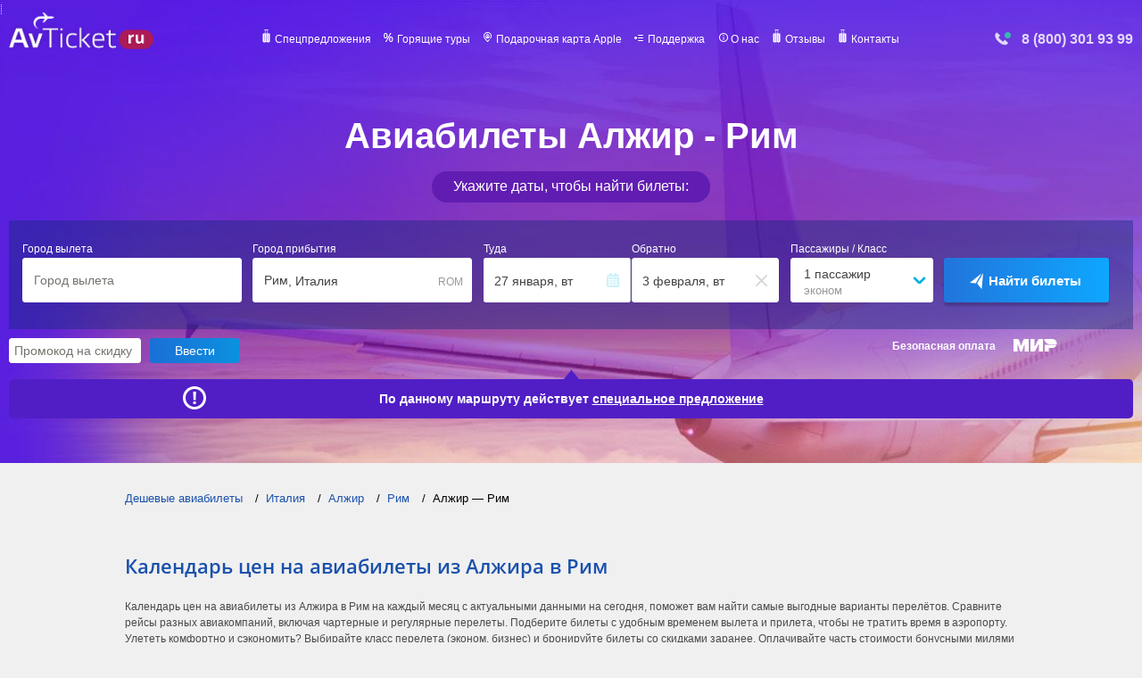

--- FILE ---
content_type: text/html; charset=UTF-8
request_url: https://avticket.ru/routes/alg/rom
body_size: 19505
content:
<!DOCTYPE html>
<html lang="ru">
 
<head>
	<meta http-equiv="Content-Type" content="text/html; charset=utf-8" />
	<title>Авиабилеты Алжир Рим дешево от 7213 ₽, цена билетов на самолёт туда и обратно | Avticket.ru</title>
	<meta name="description" content="Цены от всех авиакомпаний на авиабилеты Алжир — Рим. Расписание прямых рейсов и с пересадками, удобное сравнение перелётов от авиакомпаний на рейс из Алжира в Рим от 7213 ₽" />
    <meta name="keywords" content="авиабилеты Алжир Рим, Алжир Рим билеты на самолёт, Алжир Рим расписание самолётов, Алжир Рим прямой рейс цена, билеты Алжир Рим туда и обратно" />
    <meta content="AvTicket" name="author"/>
   
 

	<link rel="shortcut icon" href="/favicon.ico?123" />
	<link rel="canonical" href="https://avticket.ru/routes/alg/rom" />

	<meta content="width=device-width, initial-scale=1" name="viewport"/>
    <meta name="google-play-app" content="app-id=ru.avticket.ticketapp"/>

    <link rel="preload" href="/css/all.min.css?v=1768899435" as="style" />
    <link rel="stylesheet" type="text/css" href="/css/all.min.css?v=1768899435" />

    <meta name="twitter:image"       content="/images/avticket.png"/>
    <meta name="twitter:card"        content="summary_large_image"/>
    <meta name="twitter:site"        content="@avticket"/>
    <meta name="twitter:title"       content="Авиабилеты Алжир Рим дешево от 7213 ₽, цена билетов на самолёт туда и обратно | Avticket.ru"/>
    <meta name="twitter:description" content="Цены от всех авиакомпаний на авиабилеты Алжир — Рим. Расписание прямых рейсов и с пересадками, удобное сравнение перелётов от авиакомпаний на рейс из Алжира в Рим от 7213 ₽"/>



	<meta property="og:title" content="Авиабилеты Алжир Рим дешево от 7213 ₽, цена билетов на самолёт туда и обратно | Avticket.ru"/>
    <meta property="og:image" content="/images/avticket.png"/>
    <meta property="og:image:type" content="image/png" >
    <meta property="og:image:width" content="470" />
    <meta property="og:image:height" content="265" />
    <meta property="og:site_name"    content="avticket.ru" />
    <meta property="og:type"         content="website" />
	<meta property="og:description" content="Цены от всех авиакомпаний на авиабилеты Алжир — Рим. Расписание прямых рейсов и с пересадками, удобное сравнение перелётов от авиакомпаний на рейс из Алжира в Рим от 7213 ₽"/>
    <meta property="og:url" content="https://avticket.ru/routes/alg/rom" />

    <meta name="viewport" content="width=device-width, initial-scale=1, maximum-scale=1">
	
	
	
      	
	
	
    <style>
    .info-icon {
  position: relative;
  display: inline-block;
  cursor: help;
  margin: 20px;
}

/* Стиль самой иконки */
.info-icon::before {
  content: "ⓘ";
  display: inline-block;
  width: 20px;
  height: 20px;
  border: 2px solid #2196F3;
  border-radius: 50%;
  text-align: center;
  line-height: 20px;
  font-size: 14px;
  color: #2196F3;
  font-style: normal;
}

/* Стиль тултипа */
.info-icon .tooltip {
  visibility: hidden;
  width: 200px;
  background-color: #333;
  color: #fff;
  text-align: center;
  border-radius: 4px;
  padding: 10px;
  position: absolute;
  z-index: 1;
  bottom: 125%;
  left: 50%;
  transform: translateX(-50%);
  opacity: 0;
  transition: opacity 0.3s;
}

/* Показать тултип при наведении */
.info-icon:hover .tooltip {
  visibility: visible;
  opacity: 1;
}

/* Стрелка тултипа */
.info-icon .tooltip::after {
  content: "";
  position: absolute;
  top: 100%;
  left: 50%;
  margin-left: -5px;
  border-width: 5px;
  border-style: solid;
  border-color: #333 transparent transparent transparent;
}

        @font-face {
            font-family: 'Open Sans,Segoe UI,Verdana,Arial,Tahoma,sans-serif', sans-serif;
            font-display: fallback;
            font-style: normal;
            font-weight: 400;
            src: local('Open Sans,Segoe UI,Verdana,Arial,Tahoma,sans-serif', sans-serif),
                 local('OpenSans-Regular'),
                 url(/css/fonts/OpenSans-Regular.woff2) format('woff2'),
                 url(/css/fonts/OpenSans-Regular.woff) format('woff'),
                 url(/css/fonts/OpenSans-Regular.ttf) format('truetype');
        }
        @font-face {
            font-family: 'Open Sans Light';
            font-display: fallback;
            font-style: normal;
            font-weight: 400;
            src: local('Open Sans Light'), local('OpenSansLight-Regular'),
            url(/css/fonts/OpenSansLight.woff2) format('woff2'),
            url(/css/fonts/OpenSansLight.woff) format('woff'),
            url(/css/fonts/OpenSansLight.ttf) format('truetype');
        }
        @font-face {
            font-family: 'Open Sans Bold';
            font-display: fallback;
            font-style: normal;
            font-weight: 700;
            src: local('Open Sans Bold'), local('OpenSans-Bold'),
            url(/css/fonts/OpenSans-Bold.woff2) format('woff2'),
            url(/css/fonts/OpenSans-Bold.woff) format('woff'),
            url(/css/fonts/OpenSans-Bold.ttf) format('truetype');
        }
        @font-face {
            font-family: 'Open Sans Semibold';
            font-display: fallback;
            font-style: normal;
            font-weight: 400;
            src: local('Open Sans Semibold'), local('OpenSansSemibold-Regular'),
            url(/css/fonts/OpenSansSemibold.woff2) format('woff2'),
            url(/css/fonts/OpenSansSemibold.woff) format('woff'),
            url(/css/fonts/OpenSansSemibold.ttf) format('truetype');
        }

    </style>
<style>
    /* Общие стили страницы */
    body {
      margin: 0;
      padding: 0;
      font-family: Arial, sans-serif;
      background-color: #f0f0f0;
    }

    /* Основные стили для баннера */
    .banner {
      width: 100%;
      height: 90px; /* Высота баннера для десктопа */
      background: linear-gradient(135deg, #1a51ac, #2b7fd4); /* Градиент фона */
      color: #fff;
      display: flex;
      align-items: center;
      justify-content: center;
      text-align: center;
      font-size: 16px;
      cursor: pointer;
      transition: transform 0.3s ease;
    }

    /* Эффект увеличения баннера при наведении */
    .banner:hover {
      transform: scale(1.05);
    }

    /* Стили для текста внутри баннера */
    .banner span {
      font-size: 18px;
      font-weight: bold;
    }

    /* Стили для ссылки (кнопки) */
    .banner a {
      margin-left: 20px;
      color: #fff;
      text-decoration: none;
      font-weight: bold;
      padding: 10px 20px;
      background-color: #ff8900; /* Цвет кнопки */
      border-radius: 4px;
      transition: background-color 0.3s ease, transform 0.2s ease;
    }

    /* Эффект для кнопки при наведении */
    .banner a:hover {
      background-color: #e77c00;
      transform: scale(1.1);
    }

    /* Анимация для текста (появление) */
    .banner span {
      opacity: 0;
      animation: fadeIn 1s forwards 0.5s;
    }

    @keyframes fadeIn {
      from {
        opacity: 0;
      }
      to {
        opacity: 1;
      }
    }

    /* Адаптивные стили для мобильных устройств */
    @media (max-width: 767px) {
      .banner {
        height: auto;
        padding: 15px 0;
        font-size: 14px;
      }

      .banner span {
        font-size: 16px;
      }

      .banner a {
        padding: 8px 15px;
        font-size: 14px;
      }
    }
  </style>
        <link rel="stylesheet" type="text/css" href="/css/offers.css?t=1768899435" />

	    <!-- Google tag (gtag.js) -->
<script async src="https://www.googletagmanager.com/gtag/js?id=G-CW59KEVD3M"></script>
<script>
  window.dataLayer = window.dataLayer || [];
  function gtag(){dataLayer.push(arguments);}
  gtag('js', new Date());

  gtag('config', 'G-CW59KEVD3M');
</script>
</head>

<body>
<div class="wrapper">
    <header>
        <div class="block-header-menu">
            <div class="container">
			
			    <a href="https://avticket.ru">
             
                    <img class="lazy" loading="lazy" data-src="/images/logo/logo_ru.png" src="/images/logo/logo_ru.png" srcset="/images/logo/logo_ru.png" width="162" height="42" alt="Авиабилеты на прямые рейсы" title="Дешёвые авиабилеты">
                </a>
				
                <div class="overlay"></div>
                <div class="wrap-mob-nav">
                    <button class="close-mob-nav"></button>
                    <a href="#"  class="wrap-logo">
                        <img class="lazy" loading="lazy" data-src="/images/logo/logo_ru.png" src="/images/logo/logo_ru.png" srcset="/images/logo/logo_ru.png" width="162" height="42" alt="Авиабилеты дешёвые"> 
                    </a>
                    <nav>
                        <ul class="menu">
                        
                            <li><a href="/offers">Спецпредложения</a></li>
                            <li><a href="https://tp.media/r?marker=45009&trs=23304&p=771&u=https%3A%2F%2Ftravelata.ru&campaign_id=18">Горящие туры</a></li>
                            <li><a href="https://kartaapple.ru">Подарочная карта Apple</a></li>
							<li><a href="/faq">Поддержка</a></li>
                            <li><a href="/about">О нас</a></li>
							<li><a href="https://www.yandex.ru/search/?text=avticket.ru+%D0%BE%D1%82%D0%B7%D1%8B%D0%B2%D1%8B">Отзывы</a></li>
							<li><a href="/contact">Контакты</a></li>

                        </ul>
                    </nav>
                </div>
                <div class="tel-img">
                    <a href="tel:+78003019399"  ><img class="lazy"  loading="lazy" data-src="/images/phone.png" src="/images/phone.png" srcset="/images/phone.png" alt="Служба поддержки клиентов" title="Служба поддержки клиентов" width="22" height="15"></a>
                    <a href="tel:+78003019399" class="tel-header" >8 (800) 301 93 99</a>
                </div>
                <button class="open-mob-nav"></button>
            </div>
        </div>

        <div class="block-header-bottom">
            <div class="container">

                
                

                
                                
                   <h1 class="title-header">
				     Авиабилеты Алжир - Рим						
						</h1> 
                    <span id="skidka">Укажите даты, чтобы найти билеты:</span>
                
                      
                      
                
                
				               
				


				
                    <div class="header-filter">
                       

<div class="twidget-container form-block" id="search_form_ah">
    <!-- start widget-->
    <div class="twidget-tabs">
        <!--select tabs-->
        <!-- tabs -->
        <div class="twidget-tab-content">
            <!--flight tab content-->
            <div id="twidget-tab1" class="twidget-tab active">
                <div class="clearfix"></div>
				
				<form action="//avia.avticket.ru/flights" method="get" autocomplete="on" target="_blank">
                <!--<form action="//avticket.ru/flights" method="get" autocomplete="on" target="_blank">-->
                    <ul class="twidget-form-list clearfix">
                        <!-- origin input -->
                        <li class="twidget-origin">
                            <div class="twidget-input-box">
                                <label class="mobile" for="twidget-origin">Город вылета</label>
                                <input type="text" id="twidget-origin" placeholder="Город вылета" required="">
                                <input type="hidden" name="origin_iata">
                                <div class="twidget-pseudo-input">
                                    <span class="twidget-pseudo-name"></span><span class="twidget-pseudo-country-name"></span>
                                </div>
                            </div>
                            <div class="twidget-origin-iata"></div>
                            <div class="twidget-auto-fill-wrapper" data-type="avia">
                                
                            </div>
                        </li>
                        <!-- destination input -->
                        <li class="twidget-destination">
                            <div class="twidget-input-box">
                                <label class="mobile" for="twidget-origin">Город прибытия</label>
                                <input type="text" id="twidget-destination" placeholder="Город прибытия" required="">
                                <input type="hidden" name="destination_iata">
                                <div class="twidget-pseudo-input">
                                    <span class="twidget-pseudo-name"></span><span class="twidget-pseudo-country-name"></span>
                                </div>
                            </div>
                            <div class="twidget-destination-iata"></div>
                            <div class="twidget-auto-fill-wrapper" data-type="avia">
                              
                            </div>
                        </li>
                        <!-- flight datepicker -->
                        <li id="twidget-flight-datepicker" class="twidget-flight-dates input-daterange input-group clearfix">
                            <div class="twidget-dep-date twidget-form-item">
                                <div class="twidget-input-box">
                                    <label class="mobile" for="twidget-origin">Туда</label>
                                    <input type="text" name="depart_date" placeholder="Туда" required="" value="">
                                    <div class="twidget-icon-cal"></div>
                                    <span class="twidget-date-text twidget-date-depart"></span>
                                </div>
                            </div>
                            <div class="twidget-return-date twidget-form-item">
                                <div class="twidget-input-box">
                                    <label class="mobile" for="twidget-origin">Обратно</label>
                                    <input type="text" name="return_date" placeholder="Обратно" value="" style="font-size: 0px;">
                                    <div class="twidget-icon-cal" style="display: none;"></div>
                                    <div class="twidget-icon-delete" style=""></div>
                                    <span class="twidget-date-text twidget-date-return "></span>
                                </div>
                            </div>
                        </li><!-- oneway flag -->
                        <input type="hidden" name="oneway" disabled="" value="0">
                        <!-- flight passengers -->
                        <li class="twidget-passengers">
                            <label class="mobile" for="twidget-passengers-detail">Пассажиры / Класс</label>
                            <div class="twidget-passengers-detail">
                                <div class="twidget-pas-no">
                                    <span id="twidget-pas">1</span><span class="twidget-pas-caption">пассажир</span>
                                </div>
                                <div class="twidget-class">эконом</div>
                            </div><!--start passenger selection-->
                            <div id="twidget-passenger-form" style="display: none;">
                                <div class="twidget-passenger-form-wrapper">
                                    <ul class="twidget-age-group">
                                        <li>
                                            <div  class="twidget-cell twidget-age-name">Взрослые</div>
                                            <div class="twidget-cell twidget-age-select">
                                                <span class="twidget-dec twidget-q-btn" data-age="adults">-</span>
                                                <span class="twidget-num"><input type="text" name="adults" value="1"></span>
                                                <span class="twidget-inc twidget-q-btn" data-age="adults">+</span>
                                            </div>
                                        </li>
                                        <li>
                                            <div class="twidget-cell twidget-age-name">Дети до 12 лет</div>
                                            <div class="twidget-cell twidget-age-select"><span
                                                    class="twidget-dec twidget-q-btn"
                                                    data-age="children">-</span><span class="twidget-num "><input
                                                        type="text" name="children" value="0"></span><span
                                                    class="twidget-inc twidget-q-btn"
                                                    data-age="children">+</span></div>
                                        </li>
                                        <li>
                                            <div class="twidget-cell twidget-age-name">Ребенок до 2 лет</div>
                                            <div class="twidget-cell twidget-age-select"><span
                                                    class="twidget-dec twidget-q-btn"
                                                    data-age="infants ">-</span><span class="twidget-num"><input
                                                        type="text" name="infants" value="0 "></span><span
                                                    class="twidget-inc twidget-q-btn"
                                                    data-age="infants">+</span></div>
                                        </li>
                                    </ul>
                                    <div class="twidget-pas-class">
                                        <div class="twidget-pass-check">
                                            <input type="checkbox" class="twidget-pass-class">
                                            <label>Перелет бизнес-классом</label>
                                            <input type="hidden" name="trip_class" value="0">
                                        </div>
                                    </div>
                                    <ul class="twidget-age-group">
                                        <li class="twidget-passengers-ready-button-wrapper">
                                            <div class="twidget-passengers-ready-button">Готово</div>
                                        </li>
                                    </ul>
                                </div>
                            </div><!-- end passenger selection-->
                        </li><!-- partner marker -->
                        <input type="hidden" name="marker" value="45009">
                        <!-- with_request flag -->
                        <input type="hidden" name="with_request" value="1">
                        <input type="hidden" name="ymclid" value="1542527861">
                        <!-- submit button -->
                        <!--<div class="se_p">-->
                            <li class="twidget-submit-button">
                                <button type="submit"><span>Найти билеты</span></button>
                            </li>
                         <!--   <div></div>
                        </div>-->
</ul>
                        
                </form>
				
                <div class="twidget-tab-bottom"></div>
            </div><!-- hotel tab content --><!--end tab2-->
        </div><!--end tab content-->
    </div><!--end widget -->
</div>

<script>
  window.onload = function() {
	  $("#twidget-tab1 form").attr("target", "_blank").attr("onSubmit", "yaCounter51111032.reachGoal('new_window')");  
	 
  }

</script>






                    </div>
                    
                    <span id="secure">Безопасная оплата</span>
                    
                              


                                
				<form class="promocode" action="" method="post" id="send_code">
                    <input id="promo_code" type="text" name="promocode" value="" placeholder="Промокод на скидку" required>
					
					<input type="submit" value="Ввести">
					<span class="er-s"></span>
				</form>	
              
                
                

                                   <div class="special-offer"><span id="specoff">По данному маршруту действует <a href="#offers">специальное предложение</a></span></div>
                           
                
            </div>
        </div>
        
    </header>

</div>



<div class="content">

    <div class="breadcrumbs mobile" itemscope="itemscope" itemtype="http://schema.org/BreadcrumbList">
        <ul class="breadcrumbs">
            <li itemprop="itemListElement" itemscope="itemscope" itemtype="http://schema.org/ListItem"><a href="/" itemprop="item"  itemprop="url" title="Дешевые авиабилеты"><span itemprop="name">Дешевые авиабилеты</span><meta itemprop="position" content="1" /></a></li>
            <li itemprop="itemListElement" itemscope="itemscope" itemtype="http://schema.org/ListItem"><a href="/countries/italiya" itemprop="item" itemprop="url" title="Италия"><span itemprop="name">Италия</span><meta itemprop="position" content="2" /></a></li>
            <li itemprop="itemListElement" itemscope="itemscope" itemtype="http://schema.org/ListItem"><a href="/cities/alzhir-alg" itemprop="item"  itemprop="url" title="Алжир"><span itemprop="name">Алжир</span><meta itemprop="position" content="3" /></a></li>
            <li itemprop="itemListElement" itemscope="itemscope" itemtype="http://schema.org/ListItem"><a href="/cities/rim-rom" itemprop="item"  itemprop="url" title="Рим"><span itemprop="name">Рим</span><meta itemprop="position" content="4" /></a></li>
            <li itemprop="itemListElement" itemscope="itemscope" itemtype="http://schema.org/ListItem"><span itemprop="name">Алжир — Рим</span><meta itemprop="position" content="5" /></li>
        </ul>
    </div>

<div>  </div>




<div id="calendar" class="price-change">








<h2 class="schedule-title">Календарь цен на авиабилеты из  Алжира в Рим</h2>

           

        Календарь цен на авиабилеты из Алжира в Рим на каждый месяц с актуальными данными на сегодня, поможет вам найти самые выгодные варианты перелётов. Сравните рейсы разных авиакомпаний, включая чартерные и регулярные перелеты. Подберите билеты с удобным временем вылета и прилета, чтобы не тратить время в аэропорту.  
Улететь комфортно и сэкономить? Выбирайте класс перелета (эконом, бизнес) и бронируйте билеты со скидками заранее. Оплачивайте часть стоимости бонусными милями или картой рассрочки.     
<br/><br/>
                

<div id="month_matrix">

<div class="tabs-cal"><div class="tab-c" data-tab="1">Январь</div><div class="tab-c" data-tab="2">Февраль</div><div class="tab-c" data-tab="3">Март</div><div class="tab-c" data-tab="4">Апрель</div><div class="tab-c" data-tab="5">Май</div><div class="tab-c" data-tab="6">Июнь</div><div class="tab-c" data-tab="7">Июль</div><div class="tab-c" data-tab="8">Август</div><div class="tab-c" data-tab="9">Сентябрь</div><div class="tab-c" data-tab="10">Октябрь</div><div class="tab-c" data-tab="11">Ноябрь</div><div class="tab-c" data-tab="12">Декабрь</div></div><div class="reis-rows">
          <div data-tab="1" class="reis-row active">Все</div>
		  <div data-tab="0" class="reis-row">Прямые</div>
		  <div class="info">* Цены указаны в рублях</div>
	  </div><div class="b-calendar-rows"><div class="b-calendar" id="c1">
		
		   <h3>Авиабилеты из Алжира в Рим на январь</h3>
		  
		  <table cellpadding="0" cellspacing="0" class="b-calendar__tb all_reis"><tr class="b-calendar__row"><th class="b-calendar__head"><div class="b-calendar__number">Пн</div></th><th class="b-calendar__head"><div class="b-calendar__number">Вт</div></th><th class="b-calendar__head"><div class="b-calendar__number">Ср</div></th><th class="b-calendar__head"><div class="b-calendar__number">Чт</div></th><th class="b-calendar__head"><div class="b-calendar__number">Пт</div></th><th class="b-calendar__head b-calendar__weekend"><div class="b-calendar__number">Сб</div></th><th class="b-calendar__head b-calendar__weekend"><div class="b-calendar__number">Вс</div></th></tr><tr class="b-calendar__row"><td class="b-calendar__day">&nbsp;</td><td class="b-calendar__day">&nbsp;</td><td class="b-calendar__day">&nbsp;</td><td class="b-calendar__day bg "><a target="_blank" class="hlink" data-href="L3JvdXRlcy9hbGcvcm9tP2Y9c2VhcmNoX2YmZGVwYXJ0X2RhdGU9MjAyNi0wMS0wMSZhZHVsdHM9MT9sb2NhbGU9cnU="><div class="list_day">1</div></a></td><td class="b-calendar__day bg "><a target="_blank" class="hlink" data-href="L3JvdXRlcy9hbGcvcm9tP2Y9c2VhcmNoX2YmZGVwYXJ0X2RhdGU9MjAyNi0wMS0wMiZhZHVsdHM9MT9sb2NhbGU9cnU="><div class="list_day">2</div></a></td><td class="b-calendar__day bg  b-calendar__weekend"><a target="_blank" class="hlink" data-href="L3JvdXRlcy9hbGcvcm9tP2Y9c2VhcmNoX2YmZGVwYXJ0X2RhdGU9MjAyNi0wMS0wMyZhZHVsdHM9MT9sb2NhbGU9cnU="><div class="list_day">3</div></a></td><td class="b-calendar__day bg  b-calendar__weekend"><a target="_blank" class="hlink" data-href="L3JvdXRlcy9hbGcvcm9tP2Y9c2VhcmNoX2YmZGVwYXJ0X2RhdGU9MjAyNi0wMS0wNCZhZHVsdHM9MT9sb2NhbGU9cnU="><div class="list_day">4</div></a></td></tr><tr class="b-calendar__row"><td class="b-calendar__day bg "><a target="_blank" class="hlink" data-href="L3JvdXRlcy9hbGcvcm9tP2Y9c2VhcmNoX2YmZGVwYXJ0X2RhdGU9MjAyNi0wMS0wNSZhZHVsdHM9MT9sb2NhbGU9cnU="><div class="list_day">5</div></a></td><td class="b-calendar__day bg "><a target="_blank" class="hlink" data-href="L3JvdXRlcy9hbGcvcm9tP2Y9c2VhcmNoX2YmZGVwYXJ0X2RhdGU9MjAyNi0wMS0wNiZhZHVsdHM9MT9sb2NhbGU9cnU="><div class="list_day">6</div></a></td><td class="b-calendar__day bg "><a target="_blank" class="hlink" data-href="L3JvdXRlcy9hbGcvcm9tP2Y9c2VhcmNoX2YmZGVwYXJ0X2RhdGU9MjAyNi0wMS0wNyZhZHVsdHM9MT9sb2NhbGU9cnU="><div class="list_day">7</div></a></td><td class="b-calendar__day bg "><a target="_blank" class="hlink" data-href="L3JvdXRlcy9hbGcvcm9tP2Y9c2VhcmNoX2YmZGVwYXJ0X2RhdGU9MjAyNi0wMS0wOCZhZHVsdHM9MT9sb2NhbGU9cnU="><div class="list_day">8</div></a></td><td class="b-calendar__day bg "><a target="_blank" class="hlink" data-href="L3JvdXRlcy9hbGcvcm9tP2Y9c2VhcmNoX2YmZGVwYXJ0X2RhdGU9MjAyNi0wMS0wOSZhZHVsdHM9MT9sb2NhbGU9cnU="><div class="list_day">9</div></a></td><td class="b-calendar__day bg  b-calendar__weekend"><a target="_blank" class="hlink" data-href="L3JvdXRlcy9hbGcvcm9tP2Y9c2VhcmNoX2YmZGVwYXJ0X2RhdGU9MjAyNi0wMS0xMCZhZHVsdHM9MT9sb2NhbGU9cnU="><div class="list_day">10</div></a></td><td class="b-calendar__day bg  b-calendar__weekend"><a target="_blank" class="hlink" data-href="L3JvdXRlcy9hbGcvcm9tP2Y9c2VhcmNoX2YmZGVwYXJ0X2RhdGU9MjAyNi0wMS0xMSZhZHVsdHM9MT9sb2NhbGU9cnU="><div class="list_day">11</div></a></td></tr><tr class="b-calendar__row"><td class="b-calendar__day bg "><a target="_blank" class="hlink" data-href="L3JvdXRlcy9hbGcvcm9tP2Y9c2VhcmNoX2YmZGVwYXJ0X2RhdGU9MjAyNi0wMS0xMiZhZHVsdHM9MT9sb2NhbGU9cnU="><div class="list_day">12</div></a></td><td class="b-calendar__day bg "><a target="_blank" class="hlink" data-href="L3JvdXRlcy9hbGcvcm9tP2Y9c2VhcmNoX2YmZGVwYXJ0X2RhdGU9MjAyNi0wMS0xMyZhZHVsdHM9MT9sb2NhbGU9cnU="><div class="list_day">13</div></a></td><td class="b-calendar__day bg "><a target="_blank" class="hlink" data-href="L3JvdXRlcy9hbGcvcm9tP2Y9c2VhcmNoX2YmZGVwYXJ0X2RhdGU9MjAyNi0wMS0xNCZhZHVsdHM9MT9sb2NhbGU9cnU="><div class="list_day">14</div></a></td><td class="b-calendar__day bg "><a target="_blank" class="hlink" data-href="L3JvdXRlcy9hbGcvcm9tP2Y9c2VhcmNoX2YmZGVwYXJ0X2RhdGU9MjAyNi0wMS0xNSZhZHVsdHM9MT9sb2NhbGU9cnU="><div class="list_day">15</div></a></td><td class="b-calendar__day bg "><a target="_blank" class="hlink" data-href="L3JvdXRlcy9hbGcvcm9tP2Y9c2VhcmNoX2YmZGVwYXJ0X2RhdGU9MjAyNi0wMS0xNiZhZHVsdHM9MT9sb2NhbGU9cnU="><div class="list_day">16</div></a></td><td class="b-calendar__day bg  b-calendar__weekend"><a target="_blank" class="hlink" data-href="L3JvdXRlcy9hbGcvcm9tP2Y9c2VhcmNoX2YmZGVwYXJ0X2RhdGU9MjAyNi0wMS0xNyZhZHVsdHM9MT9sb2NhbGU9cnU="><div class="list_day">17</div></a></td><td class="b-calendar__day bg  b-calendar__weekend"><a target="_blank" class="hlink" data-href="L3JvdXRlcy9hbGcvcm9tP2Y9c2VhcmNoX2YmZGVwYXJ0X2RhdGU9MjAyNi0wMS0xOCZhZHVsdHM9MT9sb2NhbGU9cnU="><div class="list_day">18</div></a></td></tr><tr class="b-calendar__row"><td class="b-calendar__day bg "><a target="_blank" class="hlink" data-href="L3JvdXRlcy9hbGcvcm9tP2Y9c2VhcmNoX2YmZGVwYXJ0X2RhdGU9MjAyNi0wMS0xOSZhZHVsdHM9MT9sb2NhbGU9cnU="><div class="list_day">19</div></a></td><td class="b-calendar__day bg "><a target="_blank" class="hlink" data-href="L3JvdXRlcy9hbGcvcm9tP2Y9c2VhcmNoX2YmZGVwYXJ0X2RhdGU9MjAyNi0wMS0yMCZhZHVsdHM9MT9sb2NhbGU9cnU="><div class="list_day">20</div><div class="price">Найти </div></a></td><td class="b-calendar__day bg "><a target="_blank" class="hlink" data-href="L3JvdXRlcy9hbGcvcm9tP2Y9c2VhcmNoX2YmZGVwYXJ0X2RhdGU9MjAyNi0wMS0yMSZhZHVsdHM9MT9sb2NhbGU9cnU="><div class="list_day">21</div><div class="price">Найти </div></a></td><td class="b-calendar__day bg "><a target="_blank" class="hlink" data-href="L3JvdXRlcy9hbGcvcm9tP2Y9c2VhcmNoX2YmZGVwYXJ0X2RhdGU9MjAyNi0wMS0yMiZhZHVsdHM9MT9sb2NhbGU9cnU="><div class="list_day">22</div><div class="price">Найти </div></a></td><td class="b-calendar__day bg "><a target="_blank" class="hlink" data-href="L3JvdXRlcy9hbGcvcm9tP2Y9c2VhcmNoX2YmZGVwYXJ0X2RhdGU9MjAyNi0wMS0yMyZhZHVsdHM9MT9sb2NhbGU9cnU="><div class="list_day">23</div><div class="price">Найти </div></a></td><td class="b-calendar__day bg  b-calendar__weekend"><a target="_blank" class="hlink" data-href="L3JvdXRlcy9hbGcvcm9tP2Y9c2VhcmNoX2YmZGVwYXJ0X2RhdGU9MjAyNi0wMS0yNCZhZHVsdHM9MT9sb2NhbGU9cnU="><div class="list_day">24</div><div class="price">Найти </div></a></td><td class="b-calendar__day bg  b-calendar__weekend"><a target="_blank" class="hlink" data-href="L3JvdXRlcy9hbGcvcm9tP2Y9c2VhcmNoX2YmZGVwYXJ0X2RhdGU9MjAyNi0wMS0yNSZhZHVsdHM9MT9sb2NhbGU9cnU="><div class="list_day">25</div><div class="price">Найти </div></a></td></tr><tr class="b-calendar__row"><td class="b-calendar__day bg "><a target="_blank" class="hlink" data-href="L3JvdXRlcy9hbGcvcm9tP2Y9c2VhcmNoX2YmZGVwYXJ0X2RhdGU9MjAyNi0wMS0yNiZhZHVsdHM9MT9sb2NhbGU9cnU="><div class="list_day">26</div><div class="price">Найти </div></a></td><td class="b-calendar__day bg "><a target="_blank" class="hlink" data-href="L3JvdXRlcy9hbGcvcm9tP2Y9c2VhcmNoX2YmZGVwYXJ0X2RhdGU9MjAyNi0wMS0yNyZhZHVsdHM9MT9sb2NhbGU9cnU="><div class="list_day">27</div><div class="price">Найти </div></a></td><td class="b-calendar__day bg "><a target="_blank" class="hlink" data-href="L3JvdXRlcy9hbGcvcm9tP2Y9c2VhcmNoX2YmZGVwYXJ0X2RhdGU9MjAyNi0wMS0yOCZhZHVsdHM9MT9sb2NhbGU9cnU="><div class="list_day">28</div><div class="price">Найти </div></a></td><td class="b-calendar__day bg "><a target="_blank" class="hlink" data-href="L3JvdXRlcy9hbGcvcm9tP2Y9c2VhcmNoX2YmZGVwYXJ0X2RhdGU9MjAyNi0wMS0yOSZhZHVsdHM9MT9sb2NhbGU9cnU="><div class="list_day">29</div><div class="price">Найти </div></a></td><td class="b-calendar__day bg "><a target="_blank" class="hlink" data-href="L3JvdXRlcy9hbGcvcm9tP2Y9c2VhcmNoX2YmZGVwYXJ0X2RhdGU9MjAyNi0wMS0zMCZhZHVsdHM9MT9sb2NhbGU9cnU="><div class="list_day">30</div><div class="price">Найти </div></a></td><td class="b-calendar__day bg  b-calendar__weekend"><a target="_blank" class="hlink" data-href="L3JvdXRlcy9hbGcvcm9tP2Y9c2VhcmNoX2YmZGVwYXJ0X2RhdGU9MjAyNi0wMS0zMSZhZHVsdHM9MT9sb2NhbGU9cnU="><div class="list_day">31</div><div class="price">Найти </div></a></td><td class="b-calendar__day">&nbsp;</td></tr></table><input type="hidden" value="" name="min_price_all_reis">
		  <table cellpadding="0" cellspacing="0" class="b-calendar__tb pr_reis"><tr class="b-calendar__row"><th class="b-calendar__head"><div class="b-calendar__number">Пн</div></th><th class="b-calendar__head"><div class="b-calendar__number">Вт</div></th><th class="b-calendar__head"><div class="b-calendar__number">Ср</div></th><th class="b-calendar__head"><div class="b-calendar__number">Чт</div></th><th class="b-calendar__head"><div class="b-calendar__number">Пт</div></th><th class="b-calendar__head b-calendar__weekend"><div class="b-calendar__number">Сб</div></th><th class="b-calendar__head b-calendar__weekend"><div class="b-calendar__number">Вс</div></th></tr><tr class="b-calendar__row"><td class="b-calendar__day">&nbsp;</td><td class="b-calendar__day">&nbsp;</td><td class="b-calendar__day">&nbsp;</td><td class="b-calendar__day bg "><a target="_blank" class="hlink" data-href="L3JvdXRlcy9hbGcvcm9tP2Y9c2VhcmNoX2YmZGVwYXJ0X2RhdGU9MjAyNi0wMS0wMSZhZHVsdHM9MT9sb2NhbGU9cnU="><div class="list_day">1</div></a></td><td class="b-calendar__day bg "><a target="_blank" class="hlink" data-href="L3JvdXRlcy9hbGcvcm9tP2Y9c2VhcmNoX2YmZGVwYXJ0X2RhdGU9MjAyNi0wMS0wMiZhZHVsdHM9MT9sb2NhbGU9cnU="><div class="list_day">2</div></a></td><td class="b-calendar__day bg  b-calendar__weekend"><a target="_blank" class="hlink" data-href="L3JvdXRlcy9hbGcvcm9tP2Y9c2VhcmNoX2YmZGVwYXJ0X2RhdGU9MjAyNi0wMS0wMyZhZHVsdHM9MT9sb2NhbGU9cnU="><div class="list_day">3</div></a></td><td class="b-calendar__day bg  b-calendar__weekend"><a target="_blank" class="hlink" data-href="L3JvdXRlcy9hbGcvcm9tP2Y9c2VhcmNoX2YmZGVwYXJ0X2RhdGU9MjAyNi0wMS0wNCZhZHVsdHM9MT9sb2NhbGU9cnU="><div class="list_day">4</div></a></td></tr><tr class="b-calendar__row"><td class="b-calendar__day bg "><a target="_blank" class="hlink" data-href="L3JvdXRlcy9hbGcvcm9tP2Y9c2VhcmNoX2YmZGVwYXJ0X2RhdGU9MjAyNi0wMS0wNSZhZHVsdHM9MT9sb2NhbGU9cnU="><div class="list_day">5</div></a></td><td class="b-calendar__day bg "><a target="_blank" class="hlink" data-href="L3JvdXRlcy9hbGcvcm9tP2Y9c2VhcmNoX2YmZGVwYXJ0X2RhdGU9MjAyNi0wMS0wNiZhZHVsdHM9MT9sb2NhbGU9cnU="><div class="list_day">6</div></a></td><td class="b-calendar__day bg "><a target="_blank" class="hlink" data-href="L3JvdXRlcy9hbGcvcm9tP2Y9c2VhcmNoX2YmZGVwYXJ0X2RhdGU9MjAyNi0wMS0wNyZhZHVsdHM9MT9sb2NhbGU9cnU="><div class="list_day">7</div></a></td><td class="b-calendar__day bg "><a target="_blank" class="hlink" data-href="L3JvdXRlcy9hbGcvcm9tP2Y9c2VhcmNoX2YmZGVwYXJ0X2RhdGU9MjAyNi0wMS0wOCZhZHVsdHM9MT9sb2NhbGU9cnU="><div class="list_day">8</div></a></td><td class="b-calendar__day bg "><a target="_blank" class="hlink" data-href="L3JvdXRlcy9hbGcvcm9tP2Y9c2VhcmNoX2YmZGVwYXJ0X2RhdGU9MjAyNi0wMS0wOSZhZHVsdHM9MT9sb2NhbGU9cnU="><div class="list_day">9</div></a></td><td class="b-calendar__day bg  b-calendar__weekend"><a target="_blank" class="hlink" data-href="L3JvdXRlcy9hbGcvcm9tP2Y9c2VhcmNoX2YmZGVwYXJ0X2RhdGU9MjAyNi0wMS0xMCZhZHVsdHM9MT9sb2NhbGU9cnU="><div class="list_day">10</div></a></td><td class="b-calendar__day bg  b-calendar__weekend"><a target="_blank" class="hlink" data-href="L3JvdXRlcy9hbGcvcm9tP2Y9c2VhcmNoX2YmZGVwYXJ0X2RhdGU9MjAyNi0wMS0xMSZhZHVsdHM9MT9sb2NhbGU9cnU="><div class="list_day">11</div></a></td></tr><tr class="b-calendar__row"><td class="b-calendar__day bg "><a target="_blank" class="hlink" data-href="L3JvdXRlcy9hbGcvcm9tP2Y9c2VhcmNoX2YmZGVwYXJ0X2RhdGU9MjAyNi0wMS0xMiZhZHVsdHM9MT9sb2NhbGU9cnU="><div class="list_day">12</div></a></td><td class="b-calendar__day bg "><a target="_blank" class="hlink" data-href="L3JvdXRlcy9hbGcvcm9tP2Y9c2VhcmNoX2YmZGVwYXJ0X2RhdGU9MjAyNi0wMS0xMyZhZHVsdHM9MT9sb2NhbGU9cnU="><div class="list_day">13</div></a></td><td class="b-calendar__day bg "><a target="_blank" class="hlink" data-href="L3JvdXRlcy9hbGcvcm9tP2Y9c2VhcmNoX2YmZGVwYXJ0X2RhdGU9MjAyNi0wMS0xNCZhZHVsdHM9MT9sb2NhbGU9cnU="><div class="list_day">14</div></a></td><td class="b-calendar__day bg "><a target="_blank" class="hlink" data-href="L3JvdXRlcy9hbGcvcm9tP2Y9c2VhcmNoX2YmZGVwYXJ0X2RhdGU9MjAyNi0wMS0xNSZhZHVsdHM9MT9sb2NhbGU9cnU="><div class="list_day">15</div></a></td><td class="b-calendar__day bg "><a target="_blank" class="hlink" data-href="L3JvdXRlcy9hbGcvcm9tP2Y9c2VhcmNoX2YmZGVwYXJ0X2RhdGU9MjAyNi0wMS0xNiZhZHVsdHM9MT9sb2NhbGU9cnU="><div class="list_day">16</div></a></td><td class="b-calendar__day bg  b-calendar__weekend"><a target="_blank" class="hlink" data-href="L3JvdXRlcy9hbGcvcm9tP2Y9c2VhcmNoX2YmZGVwYXJ0X2RhdGU9MjAyNi0wMS0xNyZhZHVsdHM9MT9sb2NhbGU9cnU="><div class="list_day">17</div></a></td><td class="b-calendar__day bg  b-calendar__weekend"><a target="_blank" class="hlink" data-href="L3JvdXRlcy9hbGcvcm9tP2Y9c2VhcmNoX2YmZGVwYXJ0X2RhdGU9MjAyNi0wMS0xOCZhZHVsdHM9MT9sb2NhbGU9cnU="><div class="list_day">18</div></a></td></tr><tr class="b-calendar__row"><td class="b-calendar__day bg "><a target="_blank" class="hlink" data-href="L3JvdXRlcy9hbGcvcm9tP2Y9c2VhcmNoX2YmZGVwYXJ0X2RhdGU9MjAyNi0wMS0xOSZhZHVsdHM9MT9sb2NhbGU9cnU="><div class="list_day">19</div></a></td><td class="b-calendar__day bg "><a target="_blank" class="hlink" data-href="L3JvdXRlcy9hbGcvcm9tP2Y9c2VhcmNoX2YmZGVwYXJ0X2RhdGU9MjAyNi0wMS0yMCZhZHVsdHM9MT9sb2NhbGU9cnU="><div class="list_day">20</div><div class="price">Найти </div></a></td><td class="b-calendar__day bg "><a target="_blank" class="hlink" data-href="L3JvdXRlcy9hbGcvcm9tP2Y9c2VhcmNoX2YmZGVwYXJ0X2RhdGU9MjAyNi0wMS0yMSZhZHVsdHM9MT9sb2NhbGU9cnU="><div class="list_day">21</div><div class="price">Найти </div></a></td><td class="b-calendar__day bg "><a target="_blank" class="hlink" data-href="L3JvdXRlcy9hbGcvcm9tP2Y9c2VhcmNoX2YmZGVwYXJ0X2RhdGU9MjAyNi0wMS0yMiZhZHVsdHM9MT9sb2NhbGU9cnU="><div class="list_day">22</div><div class="price">Найти </div></a></td><td class="b-calendar__day bg "><a target="_blank" class="hlink" data-href="L3JvdXRlcy9hbGcvcm9tP2Y9c2VhcmNoX2YmZGVwYXJ0X2RhdGU9MjAyNi0wMS0yMyZhZHVsdHM9MT9sb2NhbGU9cnU="><div class="list_day">23</div><div class="price">Найти </div></a></td><td class="b-calendar__day bg  b-calendar__weekend"><a target="_blank" class="hlink" data-href="L3JvdXRlcy9hbGcvcm9tP2Y9c2VhcmNoX2YmZGVwYXJ0X2RhdGU9MjAyNi0wMS0yNCZhZHVsdHM9MT9sb2NhbGU9cnU="><div class="list_day">24</div><div class="price">Найти </div></a></td><td class="b-calendar__day bg  b-calendar__weekend"><a target="_blank" class="hlink" data-href="L3JvdXRlcy9hbGcvcm9tP2Y9c2VhcmNoX2YmZGVwYXJ0X2RhdGU9MjAyNi0wMS0yNSZhZHVsdHM9MT9sb2NhbGU9cnU="><div class="list_day">25</div><div class="price">Найти </div></a></td></tr><tr class="b-calendar__row"><td class="b-calendar__day bg "><a target="_blank" class="hlink" data-href="L3JvdXRlcy9hbGcvcm9tP2Y9c2VhcmNoX2YmZGVwYXJ0X2RhdGU9MjAyNi0wMS0yNiZhZHVsdHM9MT9sb2NhbGU9cnU="><div class="list_day">26</div><div class="price">Найти </div></a></td><td class="b-calendar__day bg "><a target="_blank" class="hlink" data-href="L3JvdXRlcy9hbGcvcm9tP2Y9c2VhcmNoX2YmZGVwYXJ0X2RhdGU9MjAyNi0wMS0yNyZhZHVsdHM9MT9sb2NhbGU9cnU="><div class="list_day">27</div><div class="price">Найти </div></a></td><td class="b-calendar__day bg "><a target="_blank" class="hlink" data-href="L3JvdXRlcy9hbGcvcm9tP2Y9c2VhcmNoX2YmZGVwYXJ0X2RhdGU9MjAyNi0wMS0yOCZhZHVsdHM9MT9sb2NhbGU9cnU="><div class="list_day">28</div><div class="price">Найти </div></a></td><td class="b-calendar__day bg "><a target="_blank" class="hlink" data-href="L3JvdXRlcy9hbGcvcm9tP2Y9c2VhcmNoX2YmZGVwYXJ0X2RhdGU9MjAyNi0wMS0yOSZhZHVsdHM9MT9sb2NhbGU9cnU="><div class="list_day">29</div><div class="price">Найти </div></a></td><td class="b-calendar__day bg "><a target="_blank" class="hlink" data-href="L3JvdXRlcy9hbGcvcm9tP2Y9c2VhcmNoX2YmZGVwYXJ0X2RhdGU9MjAyNi0wMS0zMCZhZHVsdHM9MT9sb2NhbGU9cnU="><div class="list_day">30</div><div class="price">Найти </div></a></td><td class="b-calendar__day bg  b-calendar__weekend"><a target="_blank" class="hlink" data-href="L3JvdXRlcy9hbGcvcm9tP2Y9c2VhcmNoX2YmZGVwYXJ0X2RhdGU9MjAyNi0wMS0zMSZhZHVsdHM9MT9sb2NhbGU9cnU="><div class="list_day">31</div><div class="price">Найти </div></a></td><td class="b-calendar__day">&nbsp;</td></tr></table><input type="hidden" value="" name="min_price_pr_reis">
		</div><div class="b-calendar" id="c2">
		
		   <h3>Авиабилеты из Алжира в Рим на февраль</h3>
		  
		  <table cellpadding="0" cellspacing="0" class="b-calendar__tb all_reis"><tr class="b-calendar__row"><th class="b-calendar__head"><div class="b-calendar__number">Пн</div></th><th class="b-calendar__head"><div class="b-calendar__number">Вт</div></th><th class="b-calendar__head"><div class="b-calendar__number">Ср</div></th><th class="b-calendar__head"><div class="b-calendar__number">Чт</div></th><th class="b-calendar__head"><div class="b-calendar__number">Пт</div></th><th class="b-calendar__head b-calendar__weekend"><div class="b-calendar__number">Сб</div></th><th class="b-calendar__head b-calendar__weekend"><div class="b-calendar__number">Вс</div></th></tr><tr class="b-calendar__row"><td class="b-calendar__day">&nbsp;</td><td class="b-calendar__day">&nbsp;</td><td class="b-calendar__day">&nbsp;</td><td class="b-calendar__day">&nbsp;</td><td class="b-calendar__day">&nbsp;</td><td class="b-calendar__day">&nbsp;</td><td class="b-calendar__day bg  b-calendar__weekend"><a target="_blank" class="hlink" data-href="L3JvdXRlcy9hbGcvcm9tP2Y9c2VhcmNoX2YmZGVwYXJ0X2RhdGU9MjAyNi0wMi0wMSZhZHVsdHM9MT9sb2NhbGU9cnU="><div class="list_day">1</div><div class="price">Найти </div></a></td></tr><tr class="b-calendar__row"><td class="b-calendar__day bg "><a target="_blank" class="hlink" data-href="L3JvdXRlcy9hbGcvcm9tP2Y9c2VhcmNoX2YmZGVwYXJ0X2RhdGU9MjAyNi0wMi0wMiZhZHVsdHM9MT9sb2NhbGU9cnU="><div class="list_day">2</div><div class="price">Найти </div></a></td><td class="b-calendar__day bg "><a target="_blank" class="hlink" data-href="L3JvdXRlcy9hbGcvcm9tP2Y9c2VhcmNoX2YmZGVwYXJ0X2RhdGU9MjAyNi0wMi0wMyZhZHVsdHM9MT9sb2NhbGU9cnU="><div class="list_day">3</div><div class="price">Найти </div></a></td><td class="b-calendar__day bg "><a target="_blank" class="hlink" data-href="L3JvdXRlcy9hbGcvcm9tP2Y9c2VhcmNoX2YmZGVwYXJ0X2RhdGU9MjAyNi0wMi0wNCZhZHVsdHM9MT9sb2NhbGU9cnU="><div class="list_day">4</div><div class="price">Найти </div></a></td><td class="b-calendar__day bg "><a target="_blank" class="hlink" data-href="L3JvdXRlcy9hbGcvcm9tP2Y9c2VhcmNoX2YmZGVwYXJ0X2RhdGU9MjAyNi0wMi0wNSZhZHVsdHM9MT9sb2NhbGU9cnU="><div class="list_day">5</div><div class="price">Найти </div></a></td><td class="b-calendar__day bg "><a target="_blank" class="hlink" data-href="L3JvdXRlcy9hbGcvcm9tP2Y9c2VhcmNoX2YmZGVwYXJ0X2RhdGU9MjAyNi0wMi0wNiZhZHVsdHM9MT9sb2NhbGU9cnU="><div class="list_day">6</div><div class="price">Найти </div></a></td><td class="b-calendar__day bg  b-calendar__weekend"><a target="_blank" class="hlink" data-href="L3JvdXRlcy9hbGcvcm9tP2Y9c2VhcmNoX2YmZGVwYXJ0X2RhdGU9MjAyNi0wMi0wNyZhZHVsdHM9MT9sb2NhbGU9cnU="><div class="list_day">7</div><div class="price">Найти </div></a></td><td class="b-calendar__day bg  b-calendar__weekend"><a target="_blank" class="hlink" data-href="L3JvdXRlcy9hbGcvcm9tP2Y9c2VhcmNoX2YmZGVwYXJ0X2RhdGU9MjAyNi0wMi0wOCZhZHVsdHM9MT9sb2NhbGU9cnU="><div class="list_day">8</div><div class="price">Найти </div></a></td></tr><tr class="b-calendar__row"><td class="b-calendar__day bg "><a target="_blank" class="hlink" data-href="L3JvdXRlcy9hbGcvcm9tP2Y9c2VhcmNoX2YmZGVwYXJ0X2RhdGU9MjAyNi0wMi0wOSZhZHVsdHM9MT9sb2NhbGU9cnU="><div class="list_day">9</div><div class="price">Найти </div></a></td><td class="b-calendar__day bg "><a target="_blank" class="hlink" data-href="L3JvdXRlcy9hbGcvcm9tP2Y9c2VhcmNoX2YmZGVwYXJ0X2RhdGU9MjAyNi0wMi0xMCZhZHVsdHM9MT9sb2NhbGU9cnU="><div class="list_day">10</div><div class="price">Найти </div></a></td><td class="b-calendar__day bg "><a target="_blank" class="hlink" data-href="L3JvdXRlcy9hbGcvcm9tP2Y9c2VhcmNoX2YmZGVwYXJ0X2RhdGU9MjAyNi0wMi0xMSZhZHVsdHM9MT9sb2NhbGU9cnU="><div class="list_day">11</div><div class="price">Найти </div></a></td><td class="b-calendar__day bg "><a target="_blank" class="hlink" data-href="L3JvdXRlcy9hbGcvcm9tP2Y9c2VhcmNoX2YmZGVwYXJ0X2RhdGU9MjAyNi0wMi0xMiZhZHVsdHM9MT9sb2NhbGU9cnU="><div class="list_day">12</div><div class="price">Найти </div></a></td><td class="b-calendar__day bg "><a target="_blank" class="hlink" data-href="L3JvdXRlcy9hbGcvcm9tP2Y9c2VhcmNoX2YmZGVwYXJ0X2RhdGU9MjAyNi0wMi0xMyZhZHVsdHM9MT9sb2NhbGU9cnU="><div class="list_day">13</div><div class="price">Найти </div></a></td><td class="b-calendar__day bg  b-calendar__weekend"><a target="_blank" class="hlink" data-href="L3JvdXRlcy9hbGcvcm9tP2Y9c2VhcmNoX2YmZGVwYXJ0X2RhdGU9MjAyNi0wMi0xNCZhZHVsdHM9MT9sb2NhbGU9cnU="><div class="list_day">14</div><div class="price">Найти </div></a></td><td class="b-calendar__day bg  b-calendar__weekend"><a target="_blank" class="hlink" data-href="L3JvdXRlcy9hbGcvcm9tP2Y9c2VhcmNoX2YmZGVwYXJ0X2RhdGU9MjAyNi0wMi0xNSZhZHVsdHM9MT9sb2NhbGU9cnU="><div class="list_day">15</div><div class="price">Найти </div></a></td></tr><tr class="b-calendar__row"><td class="b-calendar__day bg "><a target="_blank" class="hlink" data-href="L3JvdXRlcy9hbGcvcm9tP2Y9c2VhcmNoX2YmZGVwYXJ0X2RhdGU9MjAyNi0wMi0xNiZhZHVsdHM9MT9sb2NhbGU9cnU="><div class="list_day">16</div><div class="price">Найти </div></a></td><td class="b-calendar__day bg "><a target="_blank" class="hlink" data-href="L3JvdXRlcy9hbGcvcm9tP2Y9c2VhcmNoX2YmZGVwYXJ0X2RhdGU9MjAyNi0wMi0xNyZhZHVsdHM9MT9sb2NhbGU9cnU="><div class="list_day">17</div><div class="price">Найти </div></a></td><td class="b-calendar__day bg "><a target="_blank" class="hlink" data-href="L3JvdXRlcy9hbGcvcm9tP2Y9c2VhcmNoX2YmZGVwYXJ0X2RhdGU9MjAyNi0wMi0xOCZhZHVsdHM9MT9sb2NhbGU9cnU="><div class="list_day">18</div><div class="price">Найти </div></a></td><td class="b-calendar__day bg "><a target="_blank" class="hlink" data-href="L3JvdXRlcy9hbGcvcm9tP2Y9c2VhcmNoX2YmZGVwYXJ0X2RhdGU9MjAyNi0wMi0xOSZhZHVsdHM9MT9sb2NhbGU9cnU="><div class="list_day">19</div><div class="price">Найти </div></a></td><td class="b-calendar__day bg "><a target="_blank" class="hlink" data-href="L3JvdXRlcy9hbGcvcm9tP2Y9c2VhcmNoX2YmZGVwYXJ0X2RhdGU9MjAyNi0wMi0yMCZhZHVsdHM9MT9sb2NhbGU9cnU="><div class="list_day">20</div><div class="price">Найти </div></a></td><td class="b-calendar__day bg  b-calendar__weekend"><a target="_blank" class="hlink" data-href="L3JvdXRlcy9hbGcvcm9tP2Y9c2VhcmNoX2YmZGVwYXJ0X2RhdGU9MjAyNi0wMi0yMSZhZHVsdHM9MT9sb2NhbGU9cnU="><div class="list_day">21</div><div class="price">Найти </div></a></td><td class="b-calendar__day bg  b-calendar__weekend"><a target="_blank" class="hlink" data-href="L3JvdXRlcy9hbGcvcm9tP2Y9c2VhcmNoX2YmZGVwYXJ0X2RhdGU9MjAyNi0wMi0yMiZhZHVsdHM9MT9sb2NhbGU9cnU="><div class="list_day">22</div><div class="price">Найти </div></a></td></tr><tr class="b-calendar__row"><td class="b-calendar__day bg "><a target="_blank" class="hlink" data-href="L3JvdXRlcy9hbGcvcm9tP2Y9c2VhcmNoX2YmZGVwYXJ0X2RhdGU9MjAyNi0wMi0yMyZhZHVsdHM9MT9sb2NhbGU9cnU="><div class="list_day">23</div><div class="price">Найти </div></a></td><td class="b-calendar__day bg "><a target="_blank" class="hlink" data-href="L3JvdXRlcy9hbGcvcm9tP2Y9c2VhcmNoX2YmZGVwYXJ0X2RhdGU9MjAyNi0wMi0yNCZhZHVsdHM9MT9sb2NhbGU9cnU="><div class="list_day">24</div><div class="price">Найти </div></a></td><td class="b-calendar__day bg "><a target="_blank" class="hlink" data-href="L3JvdXRlcy9hbGcvcm9tP2Y9c2VhcmNoX2YmZGVwYXJ0X2RhdGU9MjAyNi0wMi0yNSZhZHVsdHM9MT9sb2NhbGU9cnU="><div class="list_day">25</div><div class="price">Найти </div></a></td><td class="b-calendar__day bg "><a target="_blank" class="hlink" data-href="L3JvdXRlcy9hbGcvcm9tP2Y9c2VhcmNoX2YmZGVwYXJ0X2RhdGU9MjAyNi0wMi0yNiZhZHVsdHM9MT9sb2NhbGU9cnU="><div class="list_day">26</div><div class="price">Найти </div></a></td><td class="b-calendar__day bg "><a target="_blank" class="hlink" data-href="L3JvdXRlcy9hbGcvcm9tP2Y9c2VhcmNoX2YmZGVwYXJ0X2RhdGU9MjAyNi0wMi0yNyZhZHVsdHM9MT9sb2NhbGU9cnU="><div class="list_day">27</div><div class="price">Найти </div></a></td><td class="b-calendar__day bg  b-calendar__weekend"><a target="_blank" class="hlink" data-href="L3JvdXRlcy9hbGcvcm9tP2Y9c2VhcmNoX2YmZGVwYXJ0X2RhdGU9MjAyNi0wMi0yOCZhZHVsdHM9MT9sb2NhbGU9cnU="><div class="list_day">28</div><div class="price">Найти </div></a></td><td class="b-calendar__day">&nbsp;</td></tr></table><input type="hidden" value="" name="min_price_all_reis">
		  <table cellpadding="0" cellspacing="0" class="b-calendar__tb pr_reis"><tr class="b-calendar__row"><th class="b-calendar__head"><div class="b-calendar__number">Пн</div></th><th class="b-calendar__head"><div class="b-calendar__number">Вт</div></th><th class="b-calendar__head"><div class="b-calendar__number">Ср</div></th><th class="b-calendar__head"><div class="b-calendar__number">Чт</div></th><th class="b-calendar__head"><div class="b-calendar__number">Пт</div></th><th class="b-calendar__head b-calendar__weekend"><div class="b-calendar__number">Сб</div></th><th class="b-calendar__head b-calendar__weekend"><div class="b-calendar__number">Вс</div></th></tr><tr class="b-calendar__row"><td class="b-calendar__day">&nbsp;</td><td class="b-calendar__day">&nbsp;</td><td class="b-calendar__day">&nbsp;</td><td class="b-calendar__day">&nbsp;</td><td class="b-calendar__day">&nbsp;</td><td class="b-calendar__day">&nbsp;</td><td class="b-calendar__day bg  b-calendar__weekend"><a target="_blank" class="hlink" data-href="L3JvdXRlcy9hbGcvcm9tP2Y9c2VhcmNoX2YmZGVwYXJ0X2RhdGU9MjAyNi0wMi0wMSZhZHVsdHM9MT9sb2NhbGU9cnU="><div class="list_day">1</div><div class="price">Найти </div></a></td></tr><tr class="b-calendar__row"><td class="b-calendar__day bg "><a target="_blank" class="hlink" data-href="L3JvdXRlcy9hbGcvcm9tP2Y9c2VhcmNoX2YmZGVwYXJ0X2RhdGU9MjAyNi0wMi0wMiZhZHVsdHM9MT9sb2NhbGU9cnU="><div class="list_day">2</div><div class="price">Найти </div></a></td><td class="b-calendar__day bg "><a target="_blank" class="hlink" data-href="L3JvdXRlcy9hbGcvcm9tP2Y9c2VhcmNoX2YmZGVwYXJ0X2RhdGU9MjAyNi0wMi0wMyZhZHVsdHM9MT9sb2NhbGU9cnU="><div class="list_day">3</div><div class="price">Найти </div></a></td><td class="b-calendar__day bg "><a target="_blank" class="hlink" data-href="L3JvdXRlcy9hbGcvcm9tP2Y9c2VhcmNoX2YmZGVwYXJ0X2RhdGU9MjAyNi0wMi0wNCZhZHVsdHM9MT9sb2NhbGU9cnU="><div class="list_day">4</div><div class="price">Найти </div></a></td><td class="b-calendar__day bg "><a target="_blank" class="hlink" data-href="L3JvdXRlcy9hbGcvcm9tP2Y9c2VhcmNoX2YmZGVwYXJ0X2RhdGU9MjAyNi0wMi0wNSZhZHVsdHM9MT9sb2NhbGU9cnU="><div class="list_day">5</div><div class="price">Найти </div></a></td><td class="b-calendar__day bg "><a target="_blank" class="hlink" data-href="L3JvdXRlcy9hbGcvcm9tP2Y9c2VhcmNoX2YmZGVwYXJ0X2RhdGU9MjAyNi0wMi0wNiZhZHVsdHM9MT9sb2NhbGU9cnU="><div class="list_day">6</div><div class="price">Найти </div></a></td><td class="b-calendar__day bg  b-calendar__weekend"><a target="_blank" class="hlink" data-href="L3JvdXRlcy9hbGcvcm9tP2Y9c2VhcmNoX2YmZGVwYXJ0X2RhdGU9MjAyNi0wMi0wNyZhZHVsdHM9MT9sb2NhbGU9cnU="><div class="list_day">7</div><div class="price">Найти </div></a></td><td class="b-calendar__day bg  b-calendar__weekend"><a target="_blank" class="hlink" data-href="L3JvdXRlcy9hbGcvcm9tP2Y9c2VhcmNoX2YmZGVwYXJ0X2RhdGU9MjAyNi0wMi0wOCZhZHVsdHM9MT9sb2NhbGU9cnU="><div class="list_day">8</div><div class="price">Найти </div></a></td></tr><tr class="b-calendar__row"><td class="b-calendar__day bg "><a target="_blank" class="hlink" data-href="L3JvdXRlcy9hbGcvcm9tP2Y9c2VhcmNoX2YmZGVwYXJ0X2RhdGU9MjAyNi0wMi0wOSZhZHVsdHM9MT9sb2NhbGU9cnU="><div class="list_day">9</div><div class="price">Найти </div></a></td><td class="b-calendar__day bg "><a target="_blank" class="hlink" data-href="L3JvdXRlcy9hbGcvcm9tP2Y9c2VhcmNoX2YmZGVwYXJ0X2RhdGU9MjAyNi0wMi0xMCZhZHVsdHM9MT9sb2NhbGU9cnU="><div class="list_day">10</div><div class="price">Найти </div></a></td><td class="b-calendar__day bg "><a target="_blank" class="hlink" data-href="L3JvdXRlcy9hbGcvcm9tP2Y9c2VhcmNoX2YmZGVwYXJ0X2RhdGU9MjAyNi0wMi0xMSZhZHVsdHM9MT9sb2NhbGU9cnU="><div class="list_day">11</div><div class="price">Найти </div></a></td><td class="b-calendar__day bg "><a target="_blank" class="hlink" data-href="L3JvdXRlcy9hbGcvcm9tP2Y9c2VhcmNoX2YmZGVwYXJ0X2RhdGU9MjAyNi0wMi0xMiZhZHVsdHM9MT9sb2NhbGU9cnU="><div class="list_day">12</div><div class="price">Найти </div></a></td><td class="b-calendar__day bg "><a target="_blank" class="hlink" data-href="L3JvdXRlcy9hbGcvcm9tP2Y9c2VhcmNoX2YmZGVwYXJ0X2RhdGU9MjAyNi0wMi0xMyZhZHVsdHM9MT9sb2NhbGU9cnU="><div class="list_day">13</div><div class="price">Найти </div></a></td><td class="b-calendar__day bg  b-calendar__weekend"><a target="_blank" class="hlink" data-href="L3JvdXRlcy9hbGcvcm9tP2Y9c2VhcmNoX2YmZGVwYXJ0X2RhdGU9MjAyNi0wMi0xNCZhZHVsdHM9MT9sb2NhbGU9cnU="><div class="list_day">14</div><div class="price">Найти </div></a></td><td class="b-calendar__day bg  b-calendar__weekend"><a target="_blank" class="hlink" data-href="L3JvdXRlcy9hbGcvcm9tP2Y9c2VhcmNoX2YmZGVwYXJ0X2RhdGU9MjAyNi0wMi0xNSZhZHVsdHM9MT9sb2NhbGU9cnU="><div class="list_day">15</div><div class="price">Найти </div></a></td></tr><tr class="b-calendar__row"><td class="b-calendar__day bg "><a target="_blank" class="hlink" data-href="L3JvdXRlcy9hbGcvcm9tP2Y9c2VhcmNoX2YmZGVwYXJ0X2RhdGU9MjAyNi0wMi0xNiZhZHVsdHM9MT9sb2NhbGU9cnU="><div class="list_day">16</div><div class="price">Найти </div></a></td><td class="b-calendar__day bg "><a target="_blank" class="hlink" data-href="L3JvdXRlcy9hbGcvcm9tP2Y9c2VhcmNoX2YmZGVwYXJ0X2RhdGU9MjAyNi0wMi0xNyZhZHVsdHM9MT9sb2NhbGU9cnU="><div class="list_day">17</div><div class="price">Найти </div></a></td><td class="b-calendar__day bg "><a target="_blank" class="hlink" data-href="L3JvdXRlcy9hbGcvcm9tP2Y9c2VhcmNoX2YmZGVwYXJ0X2RhdGU9MjAyNi0wMi0xOCZhZHVsdHM9MT9sb2NhbGU9cnU="><div class="list_day">18</div><div class="price">Найти </div></a></td><td class="b-calendar__day bg "><a target="_blank" class="hlink" data-href="L3JvdXRlcy9hbGcvcm9tP2Y9c2VhcmNoX2YmZGVwYXJ0X2RhdGU9MjAyNi0wMi0xOSZhZHVsdHM9MT9sb2NhbGU9cnU="><div class="list_day">19</div><div class="price">Найти </div></a></td><td class="b-calendar__day bg "><a target="_blank" class="hlink" data-href="L3JvdXRlcy9hbGcvcm9tP2Y9c2VhcmNoX2YmZGVwYXJ0X2RhdGU9MjAyNi0wMi0yMCZhZHVsdHM9MT9sb2NhbGU9cnU="><div class="list_day">20</div><div class="price">Найти </div></a></td><td class="b-calendar__day bg  b-calendar__weekend"><a target="_blank" class="hlink" data-href="L3JvdXRlcy9hbGcvcm9tP2Y9c2VhcmNoX2YmZGVwYXJ0X2RhdGU9MjAyNi0wMi0yMSZhZHVsdHM9MT9sb2NhbGU9cnU="><div class="list_day">21</div><div class="price">Найти </div></a></td><td class="b-calendar__day bg  b-calendar__weekend"><a target="_blank" class="hlink" data-href="L3JvdXRlcy9hbGcvcm9tP2Y9c2VhcmNoX2YmZGVwYXJ0X2RhdGU9MjAyNi0wMi0yMiZhZHVsdHM9MT9sb2NhbGU9cnU="><div class="list_day">22</div><div class="price">Найти </div></a></td></tr><tr class="b-calendar__row"><td class="b-calendar__day bg "><a target="_blank" class="hlink" data-href="L3JvdXRlcy9hbGcvcm9tP2Y9c2VhcmNoX2YmZGVwYXJ0X2RhdGU9MjAyNi0wMi0yMyZhZHVsdHM9MT9sb2NhbGU9cnU="><div class="list_day">23</div><div class="price">Найти </div></a></td><td class="b-calendar__day bg "><a target="_blank" class="hlink" data-href="L3JvdXRlcy9hbGcvcm9tP2Y9c2VhcmNoX2YmZGVwYXJ0X2RhdGU9MjAyNi0wMi0yNCZhZHVsdHM9MT9sb2NhbGU9cnU="><div class="list_day">24</div><div class="price">Найти </div></a></td><td class="b-calendar__day bg "><a target="_blank" class="hlink" data-href="L3JvdXRlcy9hbGcvcm9tP2Y9c2VhcmNoX2YmZGVwYXJ0X2RhdGU9MjAyNi0wMi0yNSZhZHVsdHM9MT9sb2NhbGU9cnU="><div class="list_day">25</div><div class="price">Найти </div></a></td><td class="b-calendar__day bg "><a target="_blank" class="hlink" data-href="L3JvdXRlcy9hbGcvcm9tP2Y9c2VhcmNoX2YmZGVwYXJ0X2RhdGU9MjAyNi0wMi0yNiZhZHVsdHM9MT9sb2NhbGU9cnU="><div class="list_day">26</div><div class="price">Найти </div></a></td><td class="b-calendar__day bg "><a target="_blank" class="hlink" data-href="L3JvdXRlcy9hbGcvcm9tP2Y9c2VhcmNoX2YmZGVwYXJ0X2RhdGU9MjAyNi0wMi0yNyZhZHVsdHM9MT9sb2NhbGU9cnU="><div class="list_day">27</div><div class="price">Найти </div></a></td><td class="b-calendar__day bg  b-calendar__weekend"><a target="_blank" class="hlink" data-href="L3JvdXRlcy9hbGcvcm9tP2Y9c2VhcmNoX2YmZGVwYXJ0X2RhdGU9MjAyNi0wMi0yOCZhZHVsdHM9MT9sb2NhbGU9cnU="><div class="list_day">28</div><div class="price">Найти </div></a></td><td class="b-calendar__day">&nbsp;</td></tr></table><input type="hidden" value="" name="min_price_pr_reis">
		</div><div class="b-calendar" id="c3">
		
		   <h3>Авиабилеты из Алжира в Рим на март</h3>
		  
		  <table cellpadding="0" cellspacing="0" class="b-calendar__tb all_reis"><tr class="b-calendar__row"><th class="b-calendar__head"><div class="b-calendar__number">Пн</div></th><th class="b-calendar__head"><div class="b-calendar__number">Вт</div></th><th class="b-calendar__head"><div class="b-calendar__number">Ср</div></th><th class="b-calendar__head"><div class="b-calendar__number">Чт</div></th><th class="b-calendar__head"><div class="b-calendar__number">Пт</div></th><th class="b-calendar__head b-calendar__weekend"><div class="b-calendar__number">Сб</div></th><th class="b-calendar__head b-calendar__weekend"><div class="b-calendar__number">Вс</div></th></tr><tr class="b-calendar__row"><td class="b-calendar__day">&nbsp;</td><td class="b-calendar__day">&nbsp;</td><td class="b-calendar__day">&nbsp;</td><td class="b-calendar__day">&nbsp;</td><td class="b-calendar__day">&nbsp;</td><td class="b-calendar__day">&nbsp;</td><td class="b-calendar__day bg  b-calendar__weekend"><a target="_blank" class="hlink" data-href="L3JvdXRlcy9hbGcvcm9tP2Y9c2VhcmNoX2YmZGVwYXJ0X2RhdGU9MjAyNi0wMy0wMSZhZHVsdHM9MT9sb2NhbGU9cnU="><div class="list_day">1</div><div class="price">Найти </div></a></td></tr><tr class="b-calendar__row"><td class="b-calendar__day bg "><a target="_blank" class="hlink" data-href="L3JvdXRlcy9hbGcvcm9tP2Y9c2VhcmNoX2YmZGVwYXJ0X2RhdGU9MjAyNi0wMy0wMiZhZHVsdHM9MT9sb2NhbGU9cnU="><div class="list_day">2</div><div class="price">Найти </div></a></td><td class="b-calendar__day bg "><a target="_blank" class="hlink" data-href="L3JvdXRlcy9hbGcvcm9tP2Y9c2VhcmNoX2YmZGVwYXJ0X2RhdGU9MjAyNi0wMy0wMyZhZHVsdHM9MT9sb2NhbGU9cnU="><div class="list_day">3</div><div class="price">Найти </div></a></td><td class="b-calendar__day bg "><a target="_blank" class="hlink" data-href="L3JvdXRlcy9hbGcvcm9tP2Y9c2VhcmNoX2YmZGVwYXJ0X2RhdGU9MjAyNi0wMy0wNCZhZHVsdHM9MT9sb2NhbGU9cnU="><div class="list_day">4</div><div class="price">Найти </div></a></td><td class="b-calendar__day bg "><a target="_blank" class="hlink" data-href="L3JvdXRlcy9hbGcvcm9tP2Y9c2VhcmNoX2YmZGVwYXJ0X2RhdGU9MjAyNi0wMy0wNSZhZHVsdHM9MT9sb2NhbGU9cnU="><div class="list_day">5</div><div class="price">Найти </div></a></td><td class="b-calendar__day bg "><a target="_blank" class="hlink" data-href="L3JvdXRlcy9hbGcvcm9tP2Y9c2VhcmNoX2YmZGVwYXJ0X2RhdGU9MjAyNi0wMy0wNiZhZHVsdHM9MT9sb2NhbGU9cnU="><div class="list_day">6</div><div class="price">Найти </div></a></td><td class="b-calendar__day bg  b-calendar__weekend"><a target="_blank" class="hlink" data-href="L3JvdXRlcy9hbGcvcm9tP2Y9c2VhcmNoX2YmZGVwYXJ0X2RhdGU9MjAyNi0wMy0wNyZhZHVsdHM9MT9sb2NhbGU9cnU="><div class="list_day">7</div><div class="price">Найти </div></a></td><td class="b-calendar__day bg  b-calendar__weekend"><a target="_blank" class="hlink" data-href="L3JvdXRlcy9hbGcvcm9tP2Y9c2VhcmNoX2YmZGVwYXJ0X2RhdGU9MjAyNi0wMy0wOCZhZHVsdHM9MT9sb2NhbGU9cnU="><div class="list_day">8</div><div class="price">Найти </div></a></td></tr><tr class="b-calendar__row"><td class="b-calendar__day bg "><a target="_blank" class="hlink" data-href="L3JvdXRlcy9hbGcvcm9tP2Y9c2VhcmNoX2YmZGVwYXJ0X2RhdGU9MjAyNi0wMy0wOSZhZHVsdHM9MT9sb2NhbGU9cnU="><div class="list_day">9</div><div class="price">Найти </div></a></td><td class="b-calendar__day bg "><a target="_blank" class="hlink" data-href="L3JvdXRlcy9hbGcvcm9tP2Y9c2VhcmNoX2YmZGVwYXJ0X2RhdGU9MjAyNi0wMy0xMCZhZHVsdHM9MT9sb2NhbGU9cnU="><div class="list_day">10</div><div class="price">Найти </div></a></td><td class="b-calendar__day bg "><a target="_blank" class="hlink" data-href="L3JvdXRlcy9hbGcvcm9tP2Y9c2VhcmNoX2YmZGVwYXJ0X2RhdGU9MjAyNi0wMy0xMSZhZHVsdHM9MT9sb2NhbGU9cnU="><div class="list_day">11</div><div class="price">Найти </div></a></td><td class="b-calendar__day bg "><a target="_blank" class="hlink" data-href="L3JvdXRlcy9hbGcvcm9tP2Y9c2VhcmNoX2YmZGVwYXJ0X2RhdGU9MjAyNi0wMy0xMiZhZHVsdHM9MT9sb2NhbGU9cnU="><div class="list_day">12</div><div class="price">Найти </div></a></td><td class="b-calendar__day bg "><a target="_blank" class="hlink" data-href="L3JvdXRlcy9hbGcvcm9tP2Y9c2VhcmNoX2YmZGVwYXJ0X2RhdGU9MjAyNi0wMy0xMyZhZHVsdHM9MT9sb2NhbGU9cnU="><div class="list_day">13</div><div class="price">Найти </div></a></td><td class="b-calendar__day bg  b-calendar__weekend"><a target="_blank" class="hlink" data-href="L3JvdXRlcy9hbGcvcm9tP2Y9c2VhcmNoX2YmZGVwYXJ0X2RhdGU9MjAyNi0wMy0xNCZhZHVsdHM9MT9sb2NhbGU9cnU="><div class="list_day">14</div><div class="price">Найти </div></a></td><td class="b-calendar__day bg  b-calendar__weekend"><a target="_blank" class="hlink" data-href="L3JvdXRlcy9hbGcvcm9tP2Y9c2VhcmNoX2YmZGVwYXJ0X2RhdGU9MjAyNi0wMy0xNSZhZHVsdHM9MT9sb2NhbGU9cnU="><div class="list_day">15</div><div class="price">Найти </div></a></td></tr><tr class="b-calendar__row"><td class="b-calendar__day bg "><a target="_blank" class="hlink" data-href="L3JvdXRlcy9hbGcvcm9tP2Y9c2VhcmNoX2YmZGVwYXJ0X2RhdGU9MjAyNi0wMy0xNiZhZHVsdHM9MT9sb2NhbGU9cnU="><div class="list_day">16</div><div class="price">Найти </div></a></td><td class="b-calendar__day bg "><a target="_blank" class="hlink" data-href="L3JvdXRlcy9hbGcvcm9tP2Y9c2VhcmNoX2YmZGVwYXJ0X2RhdGU9MjAyNi0wMy0xNyZhZHVsdHM9MT9sb2NhbGU9cnU="><div class="list_day">17</div><div class="price">Найти </div></a></td><td class="b-calendar__day bg "><a target="_blank" class="hlink" data-href="L3JvdXRlcy9hbGcvcm9tP2Y9c2VhcmNoX2YmZGVwYXJ0X2RhdGU9MjAyNi0wMy0xOCZhZHVsdHM9MT9sb2NhbGU9cnU="><div class="list_day">18</div><div class="price">Найти </div></a></td><td class="b-calendar__day bg "><a target="_blank" class="hlink" data-href="L3JvdXRlcy9hbGcvcm9tP2Y9c2VhcmNoX2YmZGVwYXJ0X2RhdGU9MjAyNi0wMy0xOSZhZHVsdHM9MT9sb2NhbGU9cnU="><div class="list_day">19</div><div class="price">Найти </div></a></td><td class="b-calendar__day bg "><a target="_blank" class="hlink" data-href="L3JvdXRlcy9hbGcvcm9tP2Y9c2VhcmNoX2YmZGVwYXJ0X2RhdGU9MjAyNi0wMy0yMCZhZHVsdHM9MT9sb2NhbGU9cnU="><div class="list_day">20</div><div class="price">Найти </div></a></td><td class="b-calendar__day bg  b-calendar__weekend"><a target="_blank" class="hlink" data-href="L3JvdXRlcy9hbGcvcm9tP2Y9c2VhcmNoX2YmZGVwYXJ0X2RhdGU9MjAyNi0wMy0yMSZhZHVsdHM9MT9sb2NhbGU9cnU="><div class="list_day">21</div><div class="price">Найти </div></a></td><td class="b-calendar__day bg  b-calendar__weekend"><a target="_blank" class="hlink" data-href="L3JvdXRlcy9hbGcvcm9tP2Y9c2VhcmNoX2YmZGVwYXJ0X2RhdGU9MjAyNi0wMy0yMiZhZHVsdHM9MT9sb2NhbGU9cnU="><div class="list_day">22</div><div class="price">Найти </div></a></td></tr><tr class="b-calendar__row"><td class="b-calendar__day bg "><a target="_blank" class="hlink" data-href="L3JvdXRlcy9hbGcvcm9tP2Y9c2VhcmNoX2YmZGVwYXJ0X2RhdGU9MjAyNi0wMy0yMyZhZHVsdHM9MT9sb2NhbGU9cnU="><div class="list_day">23</div><div class="price">Найти </div></a></td><td class="b-calendar__day bg "><a target="_blank" class="hlink" data-href="L3JvdXRlcy9hbGcvcm9tP2Y9c2VhcmNoX2YmZGVwYXJ0X2RhdGU9MjAyNi0wMy0yNCZhZHVsdHM9MT9sb2NhbGU9cnU="><div class="list_day">24</div><div class="price">Найти </div></a></td><td class="b-calendar__day bg "><a target="_blank" class="hlink" data-href="L3JvdXRlcy9hbGcvcm9tP2Y9c2VhcmNoX2YmZGVwYXJ0X2RhdGU9MjAyNi0wMy0yNSZhZHVsdHM9MT9sb2NhbGU9cnU="><div class="list_day">25</div><div class="price">Найти </div></a></td><td class="b-calendar__day bg "><a target="_blank" class="hlink" data-href="L3JvdXRlcy9hbGcvcm9tP2Y9c2VhcmNoX2YmZGVwYXJ0X2RhdGU9MjAyNi0wMy0yNiZhZHVsdHM9MT9sb2NhbGU9cnU="><div class="list_day">26</div><div class="price">Найти </div></a></td><td class="b-calendar__day bg "><a target="_blank" class="hlink" data-href="L3JvdXRlcy9hbGcvcm9tP2Y9c2VhcmNoX2YmZGVwYXJ0X2RhdGU9MjAyNi0wMy0yNyZhZHVsdHM9MT9sb2NhbGU9cnU="><div class="list_day">27</div><div class="price">Найти </div></a></td><td class="b-calendar__day bg  b-calendar__weekend"><a target="_blank" class="hlink" data-href="L3JvdXRlcy9hbGcvcm9tP2Y9c2VhcmNoX2YmZGVwYXJ0X2RhdGU9MjAyNi0wMy0yOCZhZHVsdHM9MT9sb2NhbGU9cnU="><div class="list_day">28</div><div class="price">Найти </div></a></td><td class="b-calendar__day bg  b-calendar__weekend"><a target="_blank" class="hlink" data-href="L3JvdXRlcy9hbGcvcm9tP2Y9c2VhcmNoX2YmZGVwYXJ0X2RhdGU9MjAyNi0wMy0yOSZhZHVsdHM9MT9sb2NhbGU9cnU="><div class="list_day">29</div><div class="price">Найти </div></a></td></tr><tr class="b-calendar__row"><td class="b-calendar__day bg "><a target="_blank" class="hlink" data-href="L3JvdXRlcy9hbGcvcm9tP2Y9c2VhcmNoX2YmZGVwYXJ0X2RhdGU9MjAyNi0wMy0zMCZhZHVsdHM9MT9sb2NhbGU9cnU="><div class="list_day">30</div><div class="price">Найти </div></a></td><td class="b-calendar__day bg "><a target="_blank" class="hlink" data-href="L3JvdXRlcy9hbGcvcm9tP2Y9c2VhcmNoX2YmZGVwYXJ0X2RhdGU9MjAyNi0wMy0zMSZhZHVsdHM9MT9sb2NhbGU9cnU="><div class="list_day">31</div><div class="price">Найти </div></a></td><td class="b-calendar__day">&nbsp;</td><td class="b-calendar__day">&nbsp;</td><td class="b-calendar__day">&nbsp;</td><td class="b-calendar__day">&nbsp;</td><td class="b-calendar__day">&nbsp;</td></tr></table><input type="hidden" value="" name="min_price_all_reis">
		  <table cellpadding="0" cellspacing="0" class="b-calendar__tb pr_reis"><tr class="b-calendar__row"><th class="b-calendar__head"><div class="b-calendar__number">Пн</div></th><th class="b-calendar__head"><div class="b-calendar__number">Вт</div></th><th class="b-calendar__head"><div class="b-calendar__number">Ср</div></th><th class="b-calendar__head"><div class="b-calendar__number">Чт</div></th><th class="b-calendar__head"><div class="b-calendar__number">Пт</div></th><th class="b-calendar__head b-calendar__weekend"><div class="b-calendar__number">Сб</div></th><th class="b-calendar__head b-calendar__weekend"><div class="b-calendar__number">Вс</div></th></tr><tr class="b-calendar__row"><td class="b-calendar__day">&nbsp;</td><td class="b-calendar__day">&nbsp;</td><td class="b-calendar__day">&nbsp;</td><td class="b-calendar__day">&nbsp;</td><td class="b-calendar__day">&nbsp;</td><td class="b-calendar__day">&nbsp;</td><td class="b-calendar__day bg  b-calendar__weekend"><a target="_blank" class="hlink" data-href="L3JvdXRlcy9hbGcvcm9tP2Y9c2VhcmNoX2YmZGVwYXJ0X2RhdGU9MjAyNi0wMy0wMSZhZHVsdHM9MT9sb2NhbGU9cnU="><div class="list_day">1</div><div class="price">Найти </div></a></td></tr><tr class="b-calendar__row"><td class="b-calendar__day bg "><a target="_blank" class="hlink" data-href="L3JvdXRlcy9hbGcvcm9tP2Y9c2VhcmNoX2YmZGVwYXJ0X2RhdGU9MjAyNi0wMy0wMiZhZHVsdHM9MT9sb2NhbGU9cnU="><div class="list_day">2</div><div class="price">Найти </div></a></td><td class="b-calendar__day bg "><a target="_blank" class="hlink" data-href="L3JvdXRlcy9hbGcvcm9tP2Y9c2VhcmNoX2YmZGVwYXJ0X2RhdGU9MjAyNi0wMy0wMyZhZHVsdHM9MT9sb2NhbGU9cnU="><div class="list_day">3</div><div class="price">Найти </div></a></td><td class="b-calendar__day bg "><a target="_blank" class="hlink" data-href="L3JvdXRlcy9hbGcvcm9tP2Y9c2VhcmNoX2YmZGVwYXJ0X2RhdGU9MjAyNi0wMy0wNCZhZHVsdHM9MT9sb2NhbGU9cnU="><div class="list_day">4</div><div class="price">Найти </div></a></td><td class="b-calendar__day bg "><a target="_blank" class="hlink" data-href="L3JvdXRlcy9hbGcvcm9tP2Y9c2VhcmNoX2YmZGVwYXJ0X2RhdGU9MjAyNi0wMy0wNSZhZHVsdHM9MT9sb2NhbGU9cnU="><div class="list_day">5</div><div class="price">Найти </div></a></td><td class="b-calendar__day bg "><a target="_blank" class="hlink" data-href="L3JvdXRlcy9hbGcvcm9tP2Y9c2VhcmNoX2YmZGVwYXJ0X2RhdGU9MjAyNi0wMy0wNiZhZHVsdHM9MT9sb2NhbGU9cnU="><div class="list_day">6</div><div class="price">Найти </div></a></td><td class="b-calendar__day bg  b-calendar__weekend"><a target="_blank" class="hlink" data-href="L3JvdXRlcy9hbGcvcm9tP2Y9c2VhcmNoX2YmZGVwYXJ0X2RhdGU9MjAyNi0wMy0wNyZhZHVsdHM9MT9sb2NhbGU9cnU="><div class="list_day">7</div><div class="price">Найти </div></a></td><td class="b-calendar__day bg  b-calendar__weekend"><a target="_blank" class="hlink" data-href="L3JvdXRlcy9hbGcvcm9tP2Y9c2VhcmNoX2YmZGVwYXJ0X2RhdGU9MjAyNi0wMy0wOCZhZHVsdHM9MT9sb2NhbGU9cnU="><div class="list_day">8</div><div class="price">Найти </div></a></td></tr><tr class="b-calendar__row"><td class="b-calendar__day bg "><a target="_blank" class="hlink" data-href="L3JvdXRlcy9hbGcvcm9tP2Y9c2VhcmNoX2YmZGVwYXJ0X2RhdGU9MjAyNi0wMy0wOSZhZHVsdHM9MT9sb2NhbGU9cnU="><div class="list_day">9</div><div class="price">Найти </div></a></td><td class="b-calendar__day bg "><a target="_blank" class="hlink" data-href="L3JvdXRlcy9hbGcvcm9tP2Y9c2VhcmNoX2YmZGVwYXJ0X2RhdGU9MjAyNi0wMy0xMCZhZHVsdHM9MT9sb2NhbGU9cnU="><div class="list_day">10</div><div class="price">Найти </div></a></td><td class="b-calendar__day bg "><a target="_blank" class="hlink" data-href="L3JvdXRlcy9hbGcvcm9tP2Y9c2VhcmNoX2YmZGVwYXJ0X2RhdGU9MjAyNi0wMy0xMSZhZHVsdHM9MT9sb2NhbGU9cnU="><div class="list_day">11</div><div class="price">Найти </div></a></td><td class="b-calendar__day bg "><a target="_blank" class="hlink" data-href="L3JvdXRlcy9hbGcvcm9tP2Y9c2VhcmNoX2YmZGVwYXJ0X2RhdGU9MjAyNi0wMy0xMiZhZHVsdHM9MT9sb2NhbGU9cnU="><div class="list_day">12</div><div class="price">Найти </div></a></td><td class="b-calendar__day bg "><a target="_blank" class="hlink" data-href="L3JvdXRlcy9hbGcvcm9tP2Y9c2VhcmNoX2YmZGVwYXJ0X2RhdGU9MjAyNi0wMy0xMyZhZHVsdHM9MT9sb2NhbGU9cnU="><div class="list_day">13</div><div class="price">Найти </div></a></td><td class="b-calendar__day bg  b-calendar__weekend"><a target="_blank" class="hlink" data-href="L3JvdXRlcy9hbGcvcm9tP2Y9c2VhcmNoX2YmZGVwYXJ0X2RhdGU9MjAyNi0wMy0xNCZhZHVsdHM9MT9sb2NhbGU9cnU="><div class="list_day">14</div><div class="price">Найти </div></a></td><td class="b-calendar__day bg  b-calendar__weekend"><a target="_blank" class="hlink" data-href="L3JvdXRlcy9hbGcvcm9tP2Y9c2VhcmNoX2YmZGVwYXJ0X2RhdGU9MjAyNi0wMy0xNSZhZHVsdHM9MT9sb2NhbGU9cnU="><div class="list_day">15</div><div class="price">Найти </div></a></td></tr><tr class="b-calendar__row"><td class="b-calendar__day bg "><a target="_blank" class="hlink" data-href="L3JvdXRlcy9hbGcvcm9tP2Y9c2VhcmNoX2YmZGVwYXJ0X2RhdGU9MjAyNi0wMy0xNiZhZHVsdHM9MT9sb2NhbGU9cnU="><div class="list_day">16</div><div class="price">Найти </div></a></td><td class="b-calendar__day bg "><a target="_blank" class="hlink" data-href="L3JvdXRlcy9hbGcvcm9tP2Y9c2VhcmNoX2YmZGVwYXJ0X2RhdGU9MjAyNi0wMy0xNyZhZHVsdHM9MT9sb2NhbGU9cnU="><div class="list_day">17</div><div class="price">Найти </div></a></td><td class="b-calendar__day bg "><a target="_blank" class="hlink" data-href="L3JvdXRlcy9hbGcvcm9tP2Y9c2VhcmNoX2YmZGVwYXJ0X2RhdGU9MjAyNi0wMy0xOCZhZHVsdHM9MT9sb2NhbGU9cnU="><div class="list_day">18</div><div class="price">Найти </div></a></td><td class="b-calendar__day bg "><a target="_blank" class="hlink" data-href="L3JvdXRlcy9hbGcvcm9tP2Y9c2VhcmNoX2YmZGVwYXJ0X2RhdGU9MjAyNi0wMy0xOSZhZHVsdHM9MT9sb2NhbGU9cnU="><div class="list_day">19</div><div class="price">Найти </div></a></td><td class="b-calendar__day bg "><a target="_blank" class="hlink" data-href="L3JvdXRlcy9hbGcvcm9tP2Y9c2VhcmNoX2YmZGVwYXJ0X2RhdGU9MjAyNi0wMy0yMCZhZHVsdHM9MT9sb2NhbGU9cnU="><div class="list_day">20</div><div class="price">Найти </div></a></td><td class="b-calendar__day bg  b-calendar__weekend"><a target="_blank" class="hlink" data-href="L3JvdXRlcy9hbGcvcm9tP2Y9c2VhcmNoX2YmZGVwYXJ0X2RhdGU9MjAyNi0wMy0yMSZhZHVsdHM9MT9sb2NhbGU9cnU="><div class="list_day">21</div><div class="price">Найти </div></a></td><td class="b-calendar__day bg  b-calendar__weekend"><a target="_blank" class="hlink" data-href="L3JvdXRlcy9hbGcvcm9tP2Y9c2VhcmNoX2YmZGVwYXJ0X2RhdGU9MjAyNi0wMy0yMiZhZHVsdHM9MT9sb2NhbGU9cnU="><div class="list_day">22</div><div class="price">Найти </div></a></td></tr><tr class="b-calendar__row"><td class="b-calendar__day bg "><a target="_blank" class="hlink" data-href="L3JvdXRlcy9hbGcvcm9tP2Y9c2VhcmNoX2YmZGVwYXJ0X2RhdGU9MjAyNi0wMy0yMyZhZHVsdHM9MT9sb2NhbGU9cnU="><div class="list_day">23</div><div class="price">Найти </div></a></td><td class="b-calendar__day bg "><a target="_blank" class="hlink" data-href="L3JvdXRlcy9hbGcvcm9tP2Y9c2VhcmNoX2YmZGVwYXJ0X2RhdGU9MjAyNi0wMy0yNCZhZHVsdHM9MT9sb2NhbGU9cnU="><div class="list_day">24</div><div class="price">Найти </div></a></td><td class="b-calendar__day bg "><a target="_blank" class="hlink" data-href="L3JvdXRlcy9hbGcvcm9tP2Y9c2VhcmNoX2YmZGVwYXJ0X2RhdGU9MjAyNi0wMy0yNSZhZHVsdHM9MT9sb2NhbGU9cnU="><div class="list_day">25</div><div class="price">Найти </div></a></td><td class="b-calendar__day bg "><a target="_blank" class="hlink" data-href="L3JvdXRlcy9hbGcvcm9tP2Y9c2VhcmNoX2YmZGVwYXJ0X2RhdGU9MjAyNi0wMy0yNiZhZHVsdHM9MT9sb2NhbGU9cnU="><div class="list_day">26</div><div class="price">Найти </div></a></td><td class="b-calendar__day bg "><a target="_blank" class="hlink" data-href="L3JvdXRlcy9hbGcvcm9tP2Y9c2VhcmNoX2YmZGVwYXJ0X2RhdGU9MjAyNi0wMy0yNyZhZHVsdHM9MT9sb2NhbGU9cnU="><div class="list_day">27</div><div class="price">Найти </div></a></td><td class="b-calendar__day bg  b-calendar__weekend"><a target="_blank" class="hlink" data-href="L3JvdXRlcy9hbGcvcm9tP2Y9c2VhcmNoX2YmZGVwYXJ0X2RhdGU9MjAyNi0wMy0yOCZhZHVsdHM9MT9sb2NhbGU9cnU="><div class="list_day">28</div><div class="price">Найти </div></a></td><td class="b-calendar__day bg  b-calendar__weekend"><a target="_blank" class="hlink" data-href="L3JvdXRlcy9hbGcvcm9tP2Y9c2VhcmNoX2YmZGVwYXJ0X2RhdGU9MjAyNi0wMy0yOSZhZHVsdHM9MT9sb2NhbGU9cnU="><div class="list_day">29</div><div class="price">Найти </div></a></td></tr><tr class="b-calendar__row"><td class="b-calendar__day bg "><a target="_blank" class="hlink" data-href="L3JvdXRlcy9hbGcvcm9tP2Y9c2VhcmNoX2YmZGVwYXJ0X2RhdGU9MjAyNi0wMy0zMCZhZHVsdHM9MT9sb2NhbGU9cnU="><div class="list_day">30</div><div class="price">Найти </div></a></td><td class="b-calendar__day bg "><a target="_blank" class="hlink" data-href="L3JvdXRlcy9hbGcvcm9tP2Y9c2VhcmNoX2YmZGVwYXJ0X2RhdGU9MjAyNi0wMy0zMSZhZHVsdHM9MT9sb2NhbGU9cnU="><div class="list_day">31</div><div class="price">Найти </div></a></td><td class="b-calendar__day">&nbsp;</td><td class="b-calendar__day">&nbsp;</td><td class="b-calendar__day">&nbsp;</td><td class="b-calendar__day">&nbsp;</td><td class="b-calendar__day">&nbsp;</td></tr></table><input type="hidden" value="" name="min_price_pr_reis">
		</div><div class="b-calendar" id="c4">
		
		   <h3>Авиабилеты из Алжира в Рим на апрель</h3>
		  
		  <table cellpadding="0" cellspacing="0" class="b-calendar__tb all_reis"><tr class="b-calendar__row"><th class="b-calendar__head"><div class="b-calendar__number">Пн</div></th><th class="b-calendar__head"><div class="b-calendar__number">Вт</div></th><th class="b-calendar__head"><div class="b-calendar__number">Ср</div></th><th class="b-calendar__head"><div class="b-calendar__number">Чт</div></th><th class="b-calendar__head"><div class="b-calendar__number">Пт</div></th><th class="b-calendar__head b-calendar__weekend"><div class="b-calendar__number">Сб</div></th><th class="b-calendar__head b-calendar__weekend"><div class="b-calendar__number">Вс</div></th></tr><tr class="b-calendar__row"><td class="b-calendar__day">&nbsp;</td><td class="b-calendar__day">&nbsp;</td><td class="b-calendar__day bg "><a target="_blank" class="hlink" data-href="L3JvdXRlcy9hbGcvcm9tP2Y9c2VhcmNoX2YmZGVwYXJ0X2RhdGU9MjAyNi0wNC0wMSZhZHVsdHM9MT9sb2NhbGU9cnU="><div class="list_day">1</div><div class="price">Найти </div></a></td><td class="b-calendar__day bg "><a target="_blank" class="hlink" data-href="L3JvdXRlcy9hbGcvcm9tP2Y9c2VhcmNoX2YmZGVwYXJ0X2RhdGU9MjAyNi0wNC0wMiZhZHVsdHM9MT9sb2NhbGU9cnU="><div class="list_day">2</div><div class="price">Найти </div></a></td><td class="b-calendar__day bg "><a target="_blank" class="hlink" data-href="L3JvdXRlcy9hbGcvcm9tP2Y9c2VhcmNoX2YmZGVwYXJ0X2RhdGU9MjAyNi0wNC0wMyZhZHVsdHM9MT9sb2NhbGU9cnU="><div class="list_day">3</div><div class="price">Найти </div></a></td><td class="b-calendar__day bg  b-calendar__weekend"><a target="_blank" class="hlink" data-href="L3JvdXRlcy9hbGcvcm9tP2Y9c2VhcmNoX2YmZGVwYXJ0X2RhdGU9MjAyNi0wNC0wNCZhZHVsdHM9MT9sb2NhbGU9cnU="><div class="list_day">4</div><div class="price">Найти </div></a></td><td class="b-calendar__day bg  b-calendar__weekend"><a target="_blank" class="hlink" data-href="L3JvdXRlcy9hbGcvcm9tP2Y9c2VhcmNoX2YmZGVwYXJ0X2RhdGU9MjAyNi0wNC0wNSZhZHVsdHM9MT9sb2NhbGU9cnU="><div class="list_day">5</div><div class="price">Найти </div></a></td></tr><tr class="b-calendar__row"><td class="b-calendar__day bg "><a target="_blank" class="hlink" data-href="L3JvdXRlcy9hbGcvcm9tP2Y9c2VhcmNoX2YmZGVwYXJ0X2RhdGU9MjAyNi0wNC0wNiZhZHVsdHM9MT9sb2NhbGU9cnU="><div class="list_day">6</div><div class="price">Найти </div></a></td><td class="b-calendar__day bg "><a target="_blank" class="hlink" data-href="L3JvdXRlcy9hbGcvcm9tP2Y9c2VhcmNoX2YmZGVwYXJ0X2RhdGU9MjAyNi0wNC0wNyZhZHVsdHM9MT9sb2NhbGU9cnU="><div class="list_day">7</div><div class="price">Найти </div></a></td><td class="b-calendar__day bg "><a target="_blank" class="hlink" data-href="L3JvdXRlcy9hbGcvcm9tP2Y9c2VhcmNoX2YmZGVwYXJ0X2RhdGU9MjAyNi0wNC0wOCZhZHVsdHM9MT9sb2NhbGU9cnU="><div class="list_day">8</div><div class="price">Найти </div></a></td><td class="b-calendar__day bg "><a target="_blank" class="hlink" data-href="L3JvdXRlcy9hbGcvcm9tP2Y9c2VhcmNoX2YmZGVwYXJ0X2RhdGU9MjAyNi0wNC0wOSZhZHVsdHM9MT9sb2NhbGU9cnU="><div class="list_day">9</div><div class="price">Найти </div></a></td><td class="b-calendar__day bg "><a target="_blank" class="hlink" data-href="L3JvdXRlcy9hbGcvcm9tP2Y9c2VhcmNoX2YmZGVwYXJ0X2RhdGU9MjAyNi0wNC0xMCZhZHVsdHM9MT9sb2NhbGU9cnU="><div class="list_day">10</div><div class="price">Найти </div></a></td><td class="b-calendar__day bg  b-calendar__weekend"><a target="_blank" class="hlink" data-href="L3JvdXRlcy9hbGcvcm9tP2Y9c2VhcmNoX2YmZGVwYXJ0X2RhdGU9MjAyNi0wNC0xMSZhZHVsdHM9MT9sb2NhbGU9cnU="><div class="list_day">11</div><div class="price">Найти </div></a></td><td class="b-calendar__day bg  b-calendar__weekend"><a target="_blank" class="hlink" data-href="L3JvdXRlcy9hbGcvcm9tP2Y9c2VhcmNoX2YmZGVwYXJ0X2RhdGU9MjAyNi0wNC0xMiZhZHVsdHM9MT9sb2NhbGU9cnU="><div class="list_day">12</div><div class="price">Найти </div></a></td></tr><tr class="b-calendar__row"><td class="b-calendar__day bg "><a target="_blank" class="hlink" data-href="L3JvdXRlcy9hbGcvcm9tP2Y9c2VhcmNoX2YmZGVwYXJ0X2RhdGU9MjAyNi0wNC0xMyZhZHVsdHM9MT9sb2NhbGU9cnU="><div class="list_day">13</div><div class="price">Найти </div></a></td><td class="b-calendar__day bg "><a target="_blank" class="hlink" data-href="L3JvdXRlcy9hbGcvcm9tP2Y9c2VhcmNoX2YmZGVwYXJ0X2RhdGU9MjAyNi0wNC0xNCZhZHVsdHM9MT9sb2NhbGU9cnU="><div class="list_day">14</div><div class="price">Найти </div></a></td><td class="b-calendar__day bg "><a target="_blank" class="hlink" data-href="L3JvdXRlcy9hbGcvcm9tP2Y9c2VhcmNoX2YmZGVwYXJ0X2RhdGU9MjAyNi0wNC0xNSZhZHVsdHM9MT9sb2NhbGU9cnU="><div class="list_day">15</div><div class="price">Найти </div></a></td><td class="b-calendar__day bg "><a target="_blank" class="hlink" data-href="L3JvdXRlcy9hbGcvcm9tP2Y9c2VhcmNoX2YmZGVwYXJ0X2RhdGU9MjAyNi0wNC0xNiZhZHVsdHM9MT9sb2NhbGU9cnU="><div class="list_day">16</div><div class="price">Найти </div></a></td><td class="b-calendar__day bg "><a target="_blank" class="hlink" data-href="L3JvdXRlcy9hbGcvcm9tP2Y9c2VhcmNoX2YmZGVwYXJ0X2RhdGU9MjAyNi0wNC0xNyZhZHVsdHM9MT9sb2NhbGU9cnU="><div class="list_day">17</div><div class="price">Найти </div></a></td><td class="b-calendar__day bg  b-calendar__weekend"><a target="_blank" class="hlink" data-href="L3JvdXRlcy9hbGcvcm9tP2Y9c2VhcmNoX2YmZGVwYXJ0X2RhdGU9MjAyNi0wNC0xOCZhZHVsdHM9MT9sb2NhbGU9cnU="><div class="list_day">18</div><div class="price">Найти </div></a></td><td class="b-calendar__day bg  b-calendar__weekend"><a target="_blank" class="hlink" data-href="L3JvdXRlcy9hbGcvcm9tP2Y9c2VhcmNoX2YmZGVwYXJ0X2RhdGU9MjAyNi0wNC0xOSZhZHVsdHM9MT9sb2NhbGU9cnU="><div class="list_day">19</div><div class="price">Найти </div></a></td></tr><tr class="b-calendar__row"><td class="b-calendar__day bg "><a target="_blank" class="hlink" data-href="L3JvdXRlcy9hbGcvcm9tP2Y9c2VhcmNoX2YmZGVwYXJ0X2RhdGU9MjAyNi0wNC0yMCZhZHVsdHM9MT9sb2NhbGU9cnU="><div class="list_day">20</div><div class="price">Найти </div></a></td><td class="b-calendar__day bg "><a target="_blank" class="hlink" data-href="L3JvdXRlcy9hbGcvcm9tP2Y9c2VhcmNoX2YmZGVwYXJ0X2RhdGU9MjAyNi0wNC0yMSZhZHVsdHM9MT9sb2NhbGU9cnU="><div class="list_day">21</div><div class="price">Найти </div></a></td><td class="b-calendar__day bg "><a target="_blank" class="hlink" data-href="L3JvdXRlcy9hbGcvcm9tP2Y9c2VhcmNoX2YmZGVwYXJ0X2RhdGU9MjAyNi0wNC0yMiZhZHVsdHM9MT9sb2NhbGU9cnU="><div class="list_day">22</div><div class="price">Найти </div></a></td><td class="b-calendar__day bg "><a target="_blank" class="hlink" data-href="L3JvdXRlcy9hbGcvcm9tP2Y9c2VhcmNoX2YmZGVwYXJ0X2RhdGU9MjAyNi0wNC0yMyZhZHVsdHM9MT9sb2NhbGU9cnU="><div class="list_day">23</div><div class="price">Найти </div></a></td><td class="b-calendar__day bg "><a target="_blank" class="hlink" data-href="L3JvdXRlcy9hbGcvcm9tP2Y9c2VhcmNoX2YmZGVwYXJ0X2RhdGU9MjAyNi0wNC0yNCZhZHVsdHM9MT9sb2NhbGU9cnU="><div class="list_day">24</div><div class="price">Найти </div></a></td><td class="b-calendar__day bg  b-calendar__weekend"><a target="_blank" class="hlink" data-href="L3JvdXRlcy9hbGcvcm9tP2Y9c2VhcmNoX2YmZGVwYXJ0X2RhdGU9MjAyNi0wNC0yNSZhZHVsdHM9MT9sb2NhbGU9cnU="><div class="list_day">25</div><div class="price">Найти </div></a></td><td class="b-calendar__day bg  b-calendar__weekend"><a target="_blank" class="hlink" data-href="L3JvdXRlcy9hbGcvcm9tP2Y9c2VhcmNoX2YmZGVwYXJ0X2RhdGU9MjAyNi0wNC0yNiZhZHVsdHM9MT9sb2NhbGU9cnU="><div class="list_day">26</div><div class="price">Найти </div></a></td></tr><tr class="b-calendar__row"><td class="b-calendar__day bg "><a target="_blank" class="hlink" data-href="L3JvdXRlcy9hbGcvcm9tP2Y9c2VhcmNoX2YmZGVwYXJ0X2RhdGU9MjAyNi0wNC0yNyZhZHVsdHM9MT9sb2NhbGU9cnU="><div class="list_day">27</div><div class="price">Найти </div></a></td><td class="b-calendar__day bg "><a target="_blank" class="hlink" data-href="L3JvdXRlcy9hbGcvcm9tP2Y9c2VhcmNoX2YmZGVwYXJ0X2RhdGU9MjAyNi0wNC0yOCZhZHVsdHM9MT9sb2NhbGU9cnU="><div class="list_day">28</div><div class="price">Найти </div></a></td><td class="b-calendar__day bg "><a target="_blank" class="hlink" data-href="L3JvdXRlcy9hbGcvcm9tP2Y9c2VhcmNoX2YmZGVwYXJ0X2RhdGU9MjAyNi0wNC0yOSZhZHVsdHM9MT9sb2NhbGU9cnU="><div class="list_day">29</div><div class="price">Найти </div></a></td><td class="b-calendar__day bg "><a target="_blank" class="hlink" data-href="L3JvdXRlcy9hbGcvcm9tP2Y9c2VhcmNoX2YmZGVwYXJ0X2RhdGU9MjAyNi0wNC0zMCZhZHVsdHM9MT9sb2NhbGU9cnU="><div class="list_day">30</div><div class="price">Найти </div></a></td><td class="b-calendar__day">&nbsp;</td><td class="b-calendar__day">&nbsp;</td><td class="b-calendar__day">&nbsp;</td></tr></table><input type="hidden" value="" name="min_price_all_reis">
		  <table cellpadding="0" cellspacing="0" class="b-calendar__tb pr_reis"><tr class="b-calendar__row"><th class="b-calendar__head"><div class="b-calendar__number">Пн</div></th><th class="b-calendar__head"><div class="b-calendar__number">Вт</div></th><th class="b-calendar__head"><div class="b-calendar__number">Ср</div></th><th class="b-calendar__head"><div class="b-calendar__number">Чт</div></th><th class="b-calendar__head"><div class="b-calendar__number">Пт</div></th><th class="b-calendar__head b-calendar__weekend"><div class="b-calendar__number">Сб</div></th><th class="b-calendar__head b-calendar__weekend"><div class="b-calendar__number">Вс</div></th></tr><tr class="b-calendar__row"><td class="b-calendar__day">&nbsp;</td><td class="b-calendar__day">&nbsp;</td><td class="b-calendar__day bg "><a target="_blank" class="hlink" data-href="L3JvdXRlcy9hbGcvcm9tP2Y9c2VhcmNoX2YmZGVwYXJ0X2RhdGU9MjAyNi0wNC0wMSZhZHVsdHM9MT9sb2NhbGU9cnU="><div class="list_day">1</div><div class="price">Найти </div></a></td><td class="b-calendar__day bg "><a target="_blank" class="hlink" data-href="L3JvdXRlcy9hbGcvcm9tP2Y9c2VhcmNoX2YmZGVwYXJ0X2RhdGU9MjAyNi0wNC0wMiZhZHVsdHM9MT9sb2NhbGU9cnU="><div class="list_day">2</div><div class="price">Найти </div></a></td><td class="b-calendar__day bg "><a target="_blank" class="hlink" data-href="L3JvdXRlcy9hbGcvcm9tP2Y9c2VhcmNoX2YmZGVwYXJ0X2RhdGU9MjAyNi0wNC0wMyZhZHVsdHM9MT9sb2NhbGU9cnU="><div class="list_day">3</div><div class="price">Найти </div></a></td><td class="b-calendar__day bg  b-calendar__weekend"><a target="_blank" class="hlink" data-href="L3JvdXRlcy9hbGcvcm9tP2Y9c2VhcmNoX2YmZGVwYXJ0X2RhdGU9MjAyNi0wNC0wNCZhZHVsdHM9MT9sb2NhbGU9cnU="><div class="list_day">4</div><div class="price">Найти </div></a></td><td class="b-calendar__day bg  b-calendar__weekend"><a target="_blank" class="hlink" data-href="L3JvdXRlcy9hbGcvcm9tP2Y9c2VhcmNoX2YmZGVwYXJ0X2RhdGU9MjAyNi0wNC0wNSZhZHVsdHM9MT9sb2NhbGU9cnU="><div class="list_day">5</div><div class="price">Найти </div></a></td></tr><tr class="b-calendar__row"><td class="b-calendar__day bg "><a target="_blank" class="hlink" data-href="L3JvdXRlcy9hbGcvcm9tP2Y9c2VhcmNoX2YmZGVwYXJ0X2RhdGU9MjAyNi0wNC0wNiZhZHVsdHM9MT9sb2NhbGU9cnU="><div class="list_day">6</div><div class="price">Найти </div></a></td><td class="b-calendar__day bg "><a target="_blank" class="hlink" data-href="L3JvdXRlcy9hbGcvcm9tP2Y9c2VhcmNoX2YmZGVwYXJ0X2RhdGU9MjAyNi0wNC0wNyZhZHVsdHM9MT9sb2NhbGU9cnU="><div class="list_day">7</div><div class="price">Найти </div></a></td><td class="b-calendar__day bg "><a target="_blank" class="hlink" data-href="L3JvdXRlcy9hbGcvcm9tP2Y9c2VhcmNoX2YmZGVwYXJ0X2RhdGU9MjAyNi0wNC0wOCZhZHVsdHM9MT9sb2NhbGU9cnU="><div class="list_day">8</div><div class="price">Найти </div></a></td><td class="b-calendar__day bg "><a target="_blank" class="hlink" data-href="L3JvdXRlcy9hbGcvcm9tP2Y9c2VhcmNoX2YmZGVwYXJ0X2RhdGU9MjAyNi0wNC0wOSZhZHVsdHM9MT9sb2NhbGU9cnU="><div class="list_day">9</div><div class="price">Найти </div></a></td><td class="b-calendar__day bg "><a target="_blank" class="hlink" data-href="L3JvdXRlcy9hbGcvcm9tP2Y9c2VhcmNoX2YmZGVwYXJ0X2RhdGU9MjAyNi0wNC0xMCZhZHVsdHM9MT9sb2NhbGU9cnU="><div class="list_day">10</div><div class="price">Найти </div></a></td><td class="b-calendar__day bg  b-calendar__weekend"><a target="_blank" class="hlink" data-href="L3JvdXRlcy9hbGcvcm9tP2Y9c2VhcmNoX2YmZGVwYXJ0X2RhdGU9MjAyNi0wNC0xMSZhZHVsdHM9MT9sb2NhbGU9cnU="><div class="list_day">11</div><div class="price">Найти </div></a></td><td class="b-calendar__day bg  b-calendar__weekend"><a target="_blank" class="hlink" data-href="L3JvdXRlcy9hbGcvcm9tP2Y9c2VhcmNoX2YmZGVwYXJ0X2RhdGU9MjAyNi0wNC0xMiZhZHVsdHM9MT9sb2NhbGU9cnU="><div class="list_day">12</div><div class="price">Найти </div></a></td></tr><tr class="b-calendar__row"><td class="b-calendar__day bg "><a target="_blank" class="hlink" data-href="L3JvdXRlcy9hbGcvcm9tP2Y9c2VhcmNoX2YmZGVwYXJ0X2RhdGU9MjAyNi0wNC0xMyZhZHVsdHM9MT9sb2NhbGU9cnU="><div class="list_day">13</div><div class="price">Найти </div></a></td><td class="b-calendar__day bg "><a target="_blank" class="hlink" data-href="L3JvdXRlcy9hbGcvcm9tP2Y9c2VhcmNoX2YmZGVwYXJ0X2RhdGU9MjAyNi0wNC0xNCZhZHVsdHM9MT9sb2NhbGU9cnU="><div class="list_day">14</div><div class="price">Найти </div></a></td><td class="b-calendar__day bg "><a target="_blank" class="hlink" data-href="L3JvdXRlcy9hbGcvcm9tP2Y9c2VhcmNoX2YmZGVwYXJ0X2RhdGU9MjAyNi0wNC0xNSZhZHVsdHM9MT9sb2NhbGU9cnU="><div class="list_day">15</div><div class="price">Найти </div></a></td><td class="b-calendar__day bg "><a target="_blank" class="hlink" data-href="L3JvdXRlcy9hbGcvcm9tP2Y9c2VhcmNoX2YmZGVwYXJ0X2RhdGU9MjAyNi0wNC0xNiZhZHVsdHM9MT9sb2NhbGU9cnU="><div class="list_day">16</div><div class="price">Найти </div></a></td><td class="b-calendar__day bg "><a target="_blank" class="hlink" data-href="L3JvdXRlcy9hbGcvcm9tP2Y9c2VhcmNoX2YmZGVwYXJ0X2RhdGU9MjAyNi0wNC0xNyZhZHVsdHM9MT9sb2NhbGU9cnU="><div class="list_day">17</div><div class="price">Найти </div></a></td><td class="b-calendar__day bg  b-calendar__weekend"><a target="_blank" class="hlink" data-href="L3JvdXRlcy9hbGcvcm9tP2Y9c2VhcmNoX2YmZGVwYXJ0X2RhdGU9MjAyNi0wNC0xOCZhZHVsdHM9MT9sb2NhbGU9cnU="><div class="list_day">18</div><div class="price">Найти </div></a></td><td class="b-calendar__day bg  b-calendar__weekend"><a target="_blank" class="hlink" data-href="L3JvdXRlcy9hbGcvcm9tP2Y9c2VhcmNoX2YmZGVwYXJ0X2RhdGU9MjAyNi0wNC0xOSZhZHVsdHM9MT9sb2NhbGU9cnU="><div class="list_day">19</div><div class="price">Найти </div></a></td></tr><tr class="b-calendar__row"><td class="b-calendar__day bg "><a target="_blank" class="hlink" data-href="L3JvdXRlcy9hbGcvcm9tP2Y9c2VhcmNoX2YmZGVwYXJ0X2RhdGU9MjAyNi0wNC0yMCZhZHVsdHM9MT9sb2NhbGU9cnU="><div class="list_day">20</div><div class="price">Найти </div></a></td><td class="b-calendar__day bg "><a target="_blank" class="hlink" data-href="L3JvdXRlcy9hbGcvcm9tP2Y9c2VhcmNoX2YmZGVwYXJ0X2RhdGU9MjAyNi0wNC0yMSZhZHVsdHM9MT9sb2NhbGU9cnU="><div class="list_day">21</div><div class="price">Найти </div></a></td><td class="b-calendar__day bg "><a target="_blank" class="hlink" data-href="L3JvdXRlcy9hbGcvcm9tP2Y9c2VhcmNoX2YmZGVwYXJ0X2RhdGU9MjAyNi0wNC0yMiZhZHVsdHM9MT9sb2NhbGU9cnU="><div class="list_day">22</div><div class="price">Найти </div></a></td><td class="b-calendar__day bg "><a target="_blank" class="hlink" data-href="L3JvdXRlcy9hbGcvcm9tP2Y9c2VhcmNoX2YmZGVwYXJ0X2RhdGU9MjAyNi0wNC0yMyZhZHVsdHM9MT9sb2NhbGU9cnU="><div class="list_day">23</div><div class="price">Найти </div></a></td><td class="b-calendar__day bg "><a target="_blank" class="hlink" data-href="L3JvdXRlcy9hbGcvcm9tP2Y9c2VhcmNoX2YmZGVwYXJ0X2RhdGU9MjAyNi0wNC0yNCZhZHVsdHM9MT9sb2NhbGU9cnU="><div class="list_day">24</div><div class="price">Найти </div></a></td><td class="b-calendar__day bg  b-calendar__weekend"><a target="_blank" class="hlink" data-href="L3JvdXRlcy9hbGcvcm9tP2Y9c2VhcmNoX2YmZGVwYXJ0X2RhdGU9MjAyNi0wNC0yNSZhZHVsdHM9MT9sb2NhbGU9cnU="><div class="list_day">25</div><div class="price">Найти </div></a></td><td class="b-calendar__day bg  b-calendar__weekend"><a target="_blank" class="hlink" data-href="L3JvdXRlcy9hbGcvcm9tP2Y9c2VhcmNoX2YmZGVwYXJ0X2RhdGU9MjAyNi0wNC0yNiZhZHVsdHM9MT9sb2NhbGU9cnU="><div class="list_day">26</div><div class="price">Найти </div></a></td></tr><tr class="b-calendar__row"><td class="b-calendar__day bg "><a target="_blank" class="hlink" data-href="L3JvdXRlcy9hbGcvcm9tP2Y9c2VhcmNoX2YmZGVwYXJ0X2RhdGU9MjAyNi0wNC0yNyZhZHVsdHM9MT9sb2NhbGU9cnU="><div class="list_day">27</div><div class="price">Найти </div></a></td><td class="b-calendar__day bg "><a target="_blank" class="hlink" data-href="L3JvdXRlcy9hbGcvcm9tP2Y9c2VhcmNoX2YmZGVwYXJ0X2RhdGU9MjAyNi0wNC0yOCZhZHVsdHM9MT9sb2NhbGU9cnU="><div class="list_day">28</div><div class="price">Найти </div></a></td><td class="b-calendar__day bg "><a target="_blank" class="hlink" data-href="L3JvdXRlcy9hbGcvcm9tP2Y9c2VhcmNoX2YmZGVwYXJ0X2RhdGU9MjAyNi0wNC0yOSZhZHVsdHM9MT9sb2NhbGU9cnU="><div class="list_day">29</div><div class="price">Найти </div></a></td><td class="b-calendar__day bg "><a target="_blank" class="hlink" data-href="L3JvdXRlcy9hbGcvcm9tP2Y9c2VhcmNoX2YmZGVwYXJ0X2RhdGU9MjAyNi0wNC0zMCZhZHVsdHM9MT9sb2NhbGU9cnU="><div class="list_day">30</div><div class="price">Найти </div></a></td><td class="b-calendar__day">&nbsp;</td><td class="b-calendar__day">&nbsp;</td><td class="b-calendar__day">&nbsp;</td></tr></table><input type="hidden" value="" name="min_price_pr_reis">
		</div><div class="b-calendar" id="c5">
		
		   <h3>Авиабилеты из Алжира в Рим на май</h3>
		  
		  <table cellpadding="0" cellspacing="0" class="b-calendar__tb all_reis"><tr class="b-calendar__row"><th class="b-calendar__head"><div class="b-calendar__number">Пн</div></th><th class="b-calendar__head"><div class="b-calendar__number">Вт</div></th><th class="b-calendar__head"><div class="b-calendar__number">Ср</div></th><th class="b-calendar__head"><div class="b-calendar__number">Чт</div></th><th class="b-calendar__head"><div class="b-calendar__number">Пт</div></th><th class="b-calendar__head b-calendar__weekend"><div class="b-calendar__number">Сб</div></th><th class="b-calendar__head b-calendar__weekend"><div class="b-calendar__number">Вс</div></th></tr><tr class="b-calendar__row"><td class="b-calendar__day">&nbsp;</td><td class="b-calendar__day">&nbsp;</td><td class="b-calendar__day">&nbsp;</td><td class="b-calendar__day">&nbsp;</td><td class="b-calendar__day bg "><a target="_blank" class="hlink" data-href="L3JvdXRlcy9hbGcvcm9tP2Y9c2VhcmNoX2YmZGVwYXJ0X2RhdGU9MjAyNi0wNS0wMSZhZHVsdHM9MT9sb2NhbGU9cnU="><div class="list_day">1</div><div class="price">Найти </div></a></td><td class="b-calendar__day bg  b-calendar__weekend"><a target="_blank" class="hlink" data-href="L3JvdXRlcy9hbGcvcm9tP2Y9c2VhcmNoX2YmZGVwYXJ0X2RhdGU9MjAyNi0wNS0wMiZhZHVsdHM9MT9sb2NhbGU9cnU="><div class="list_day">2</div><div class="price">Найти </div></a></td><td class="b-calendar__day bg  b-calendar__weekend"><a target="_blank" class="hlink" data-href="L3JvdXRlcy9hbGcvcm9tP2Y9c2VhcmNoX2YmZGVwYXJ0X2RhdGU9MjAyNi0wNS0wMyZhZHVsdHM9MT9sb2NhbGU9cnU="><div class="list_day">3</div><div class="price">Найти </div></a></td></tr><tr class="b-calendar__row"><td class="b-calendar__day bg "><a target="_blank" class="hlink" data-href="L3JvdXRlcy9hbGcvcm9tP2Y9c2VhcmNoX2YmZGVwYXJ0X2RhdGU9MjAyNi0wNS0wNCZhZHVsdHM9MT9sb2NhbGU9cnU="><div class="list_day">4</div><div class="price">Найти </div></a></td><td class="b-calendar__day bg "><a target="_blank" class="hlink" data-href="L3JvdXRlcy9hbGcvcm9tP2Y9c2VhcmNoX2YmZGVwYXJ0X2RhdGU9MjAyNi0wNS0wNSZhZHVsdHM9MT9sb2NhbGU9cnU="><div class="list_day">5</div><div class="price">Найти </div></a></td><td class="b-calendar__day bg "><a target="_blank" class="hlink" data-href="L3JvdXRlcy9hbGcvcm9tP2Y9c2VhcmNoX2YmZGVwYXJ0X2RhdGU9MjAyNi0wNS0wNiZhZHVsdHM9MT9sb2NhbGU9cnU="><div class="list_day">6</div><div class="price">Найти </div></a></td><td class="b-calendar__day bg "><a target="_blank" class="hlink" data-href="L3JvdXRlcy9hbGcvcm9tP2Y9c2VhcmNoX2YmZGVwYXJ0X2RhdGU9MjAyNi0wNS0wNyZhZHVsdHM9MT9sb2NhbGU9cnU="><div class="list_day">7</div><div class="price">Найти </div></a></td><td class="b-calendar__day bg "><a target="_blank" class="hlink" data-href="L3JvdXRlcy9hbGcvcm9tP2Y9c2VhcmNoX2YmZGVwYXJ0X2RhdGU9MjAyNi0wNS0wOCZhZHVsdHM9MT9sb2NhbGU9cnU="><div class="list_day">8</div><div class="price">Найти </div></a></td><td class="b-calendar__day bg  b-calendar__weekend"><a target="_blank" class="hlink" data-href="L3JvdXRlcy9hbGcvcm9tP2Y9c2VhcmNoX2YmZGVwYXJ0X2RhdGU9MjAyNi0wNS0wOSZhZHVsdHM9MT9sb2NhbGU9cnU="><div class="list_day">9</div><div class="price">Найти </div></a></td><td class="b-calendar__day bg  b-calendar__weekend"><a target="_blank" class="hlink" data-href="L3JvdXRlcy9hbGcvcm9tP2Y9c2VhcmNoX2YmZGVwYXJ0X2RhdGU9MjAyNi0wNS0xMCZhZHVsdHM9MT9sb2NhbGU9cnU="><div class="list_day">10</div><div class="price">Найти </div></a></td></tr><tr class="b-calendar__row"><td class="b-calendar__day bg "><a target="_blank" class="hlink" data-href="L3JvdXRlcy9hbGcvcm9tP2Y9c2VhcmNoX2YmZGVwYXJ0X2RhdGU9MjAyNi0wNS0xMSZhZHVsdHM9MT9sb2NhbGU9cnU="><div class="list_day">11</div><div class="price">Найти </div></a></td><td class="b-calendar__day bg "><a target="_blank" class="hlink" data-href="L3JvdXRlcy9hbGcvcm9tP2Y9c2VhcmNoX2YmZGVwYXJ0X2RhdGU9MjAyNi0wNS0xMiZhZHVsdHM9MT9sb2NhbGU9cnU="><div class="list_day">12</div><div class="price">Найти </div></a></td><td class="b-calendar__day bg "><a target="_blank" class="hlink" data-href="L3JvdXRlcy9hbGcvcm9tP2Y9c2VhcmNoX2YmZGVwYXJ0X2RhdGU9MjAyNi0wNS0xMyZhZHVsdHM9MT9sb2NhbGU9cnU="><div class="list_day">13</div><div class="price">Найти </div></a></td><td class="b-calendar__day bg "><a target="_blank" class="hlink" data-href="L3JvdXRlcy9hbGcvcm9tP2Y9c2VhcmNoX2YmZGVwYXJ0X2RhdGU9MjAyNi0wNS0xNCZhZHVsdHM9MT9sb2NhbGU9cnU="><div class="list_day">14</div><div class="price">Найти </div></a></td><td class="b-calendar__day bg "><a target="_blank" class="hlink" data-href="L3JvdXRlcy9hbGcvcm9tP2Y9c2VhcmNoX2YmZGVwYXJ0X2RhdGU9MjAyNi0wNS0xNSZhZHVsdHM9MT9sb2NhbGU9cnU="><div class="list_day">15</div><div class="price">Найти </div></a></td><td class="b-calendar__day bg  b-calendar__weekend"><a target="_blank" class="hlink" data-href="L3JvdXRlcy9hbGcvcm9tP2Y9c2VhcmNoX2YmZGVwYXJ0X2RhdGU9MjAyNi0wNS0xNiZhZHVsdHM9MT9sb2NhbGU9cnU="><div class="list_day">16</div><div class="price">Найти </div></a></td><td class="b-calendar__day bg  b-calendar__weekend"><a target="_blank" class="hlink" data-href="L3JvdXRlcy9hbGcvcm9tP2Y9c2VhcmNoX2YmZGVwYXJ0X2RhdGU9MjAyNi0wNS0xNyZhZHVsdHM9MT9sb2NhbGU9cnU="><div class="list_day">17</div><div class="price">Найти </div></a></td></tr><tr class="b-calendar__row"><td class="b-calendar__day bg "><a target="_blank" class="hlink" data-href="L3JvdXRlcy9hbGcvcm9tP2Y9c2VhcmNoX2YmZGVwYXJ0X2RhdGU9MjAyNi0wNS0xOCZhZHVsdHM9MT9sb2NhbGU9cnU="><div class="list_day">18</div><div class="price">Найти </div></a></td><td class="b-calendar__day bg "><a target="_blank" class="hlink" data-href="L3JvdXRlcy9hbGcvcm9tP2Y9c2VhcmNoX2YmZGVwYXJ0X2RhdGU9MjAyNi0wNS0xOSZhZHVsdHM9MT9sb2NhbGU9cnU="><div class="list_day">19</div><div class="price">Найти </div></a></td><td class="b-calendar__day bg "><a target="_blank" class="hlink" data-href="L3JvdXRlcy9hbGcvcm9tP2Y9c2VhcmNoX2YmZGVwYXJ0X2RhdGU9MjAyNi0wNS0yMCZhZHVsdHM9MT9sb2NhbGU9cnU="><div class="list_day">20</div><div class="price">Найти </div></a></td><td class="b-calendar__day bg "><a target="_blank" class="hlink" data-href="L3JvdXRlcy9hbGcvcm9tP2Y9c2VhcmNoX2YmZGVwYXJ0X2RhdGU9MjAyNi0wNS0yMSZhZHVsdHM9MT9sb2NhbGU9cnU="><div class="list_day">21</div><div class="price">Найти </div></a></td><td class="b-calendar__day bg "><a target="_blank" class="hlink" data-href="L3JvdXRlcy9hbGcvcm9tP2Y9c2VhcmNoX2YmZGVwYXJ0X2RhdGU9MjAyNi0wNS0yMiZhZHVsdHM9MT9sb2NhbGU9cnU="><div class="list_day">22</div><div class="price">Найти </div></a></td><td class="b-calendar__day bg  b-calendar__weekend"><a target="_blank" class="hlink" data-href="L3JvdXRlcy9hbGcvcm9tP2Y9c2VhcmNoX2YmZGVwYXJ0X2RhdGU9MjAyNi0wNS0yMyZhZHVsdHM9MT9sb2NhbGU9cnU="><div class="list_day">23</div><div class="price">Найти </div></a></td><td class="b-calendar__day bg  b-calendar__weekend"><a target="_blank" class="hlink" data-href="L3JvdXRlcy9hbGcvcm9tP2Y9c2VhcmNoX2YmZGVwYXJ0X2RhdGU9MjAyNi0wNS0yNCZhZHVsdHM9MT9sb2NhbGU9cnU="><div class="list_day">24</div><div class="price">Найти </div></a></td></tr><tr class="b-calendar__row"><td class="b-calendar__day bg "><a target="_blank" class="hlink" data-href="L3JvdXRlcy9hbGcvcm9tP2Y9c2VhcmNoX2YmZGVwYXJ0X2RhdGU9MjAyNi0wNS0yNSZhZHVsdHM9MT9sb2NhbGU9cnU="><div class="list_day">25</div><div class="price">Найти </div></a></td><td class="b-calendar__day bg "><a target="_blank" class="hlink" data-href="L3JvdXRlcy9hbGcvcm9tP2Y9c2VhcmNoX2YmZGVwYXJ0X2RhdGU9MjAyNi0wNS0yNiZhZHVsdHM9MT9sb2NhbGU9cnU="><div class="list_day">26</div><div class="price">Найти </div></a></td><td class="b-calendar__day bg "><a target="_blank" class="hlink" data-href="L3JvdXRlcy9hbGcvcm9tP2Y9c2VhcmNoX2YmZGVwYXJ0X2RhdGU9MjAyNi0wNS0yNyZhZHVsdHM9MT9sb2NhbGU9cnU="><div class="list_day">27</div><div class="price">Найти </div></a></td><td class="b-calendar__day bg "><a target="_blank" class="hlink" data-href="L3JvdXRlcy9hbGcvcm9tP2Y9c2VhcmNoX2YmZGVwYXJ0X2RhdGU9MjAyNi0wNS0yOCZhZHVsdHM9MT9sb2NhbGU9cnU="><div class="list_day">28</div><div class="price">Найти </div></a></td><td class="b-calendar__day bg "><a target="_blank" class="hlink" data-href="L3JvdXRlcy9hbGcvcm9tP2Y9c2VhcmNoX2YmZGVwYXJ0X2RhdGU9MjAyNi0wNS0yOSZhZHVsdHM9MT9sb2NhbGU9cnU="><div class="list_day">29</div><div class="price">Найти </div></a></td><td class="b-calendar__day bg  b-calendar__weekend"><a target="_blank" class="hlink" data-href="L3JvdXRlcy9hbGcvcm9tP2Y9c2VhcmNoX2YmZGVwYXJ0X2RhdGU9MjAyNi0wNS0zMCZhZHVsdHM9MT9sb2NhbGU9cnU="><div class="list_day">30</div><div class="price">Найти </div></a></td><td class="b-calendar__day bg  b-calendar__weekend"><a target="_blank" class="hlink" data-href="L3JvdXRlcy9hbGcvcm9tP2Y9c2VhcmNoX2YmZGVwYXJ0X2RhdGU9MjAyNi0wNS0zMSZhZHVsdHM9MT9sb2NhbGU9cnU="><div class="list_day">31</div><div class="price">Найти </div></a></td></tr></tr></table><input type="hidden" value="" name="min_price_all_reis">
		  <table cellpadding="0" cellspacing="0" class="b-calendar__tb pr_reis"><tr class="b-calendar__row"><th class="b-calendar__head"><div class="b-calendar__number">Пн</div></th><th class="b-calendar__head"><div class="b-calendar__number">Вт</div></th><th class="b-calendar__head"><div class="b-calendar__number">Ср</div></th><th class="b-calendar__head"><div class="b-calendar__number">Чт</div></th><th class="b-calendar__head"><div class="b-calendar__number">Пт</div></th><th class="b-calendar__head b-calendar__weekend"><div class="b-calendar__number">Сб</div></th><th class="b-calendar__head b-calendar__weekend"><div class="b-calendar__number">Вс</div></th></tr><tr class="b-calendar__row"><td class="b-calendar__day">&nbsp;</td><td class="b-calendar__day">&nbsp;</td><td class="b-calendar__day">&nbsp;</td><td class="b-calendar__day">&nbsp;</td><td class="b-calendar__day bg "><a target="_blank" class="hlink" data-href="L3JvdXRlcy9hbGcvcm9tP2Y9c2VhcmNoX2YmZGVwYXJ0X2RhdGU9MjAyNi0wNS0wMSZhZHVsdHM9MT9sb2NhbGU9cnU="><div class="list_day">1</div><div class="price">Найти </div></a></td><td class="b-calendar__day bg  b-calendar__weekend"><a target="_blank" class="hlink" data-href="L3JvdXRlcy9hbGcvcm9tP2Y9c2VhcmNoX2YmZGVwYXJ0X2RhdGU9MjAyNi0wNS0wMiZhZHVsdHM9MT9sb2NhbGU9cnU="><div class="list_day">2</div><div class="price">Найти </div></a></td><td class="b-calendar__day bg  b-calendar__weekend"><a target="_blank" class="hlink" data-href="L3JvdXRlcy9hbGcvcm9tP2Y9c2VhcmNoX2YmZGVwYXJ0X2RhdGU9MjAyNi0wNS0wMyZhZHVsdHM9MT9sb2NhbGU9cnU="><div class="list_day">3</div><div class="price">Найти </div></a></td></tr><tr class="b-calendar__row"><td class="b-calendar__day bg "><a target="_blank" class="hlink" data-href="L3JvdXRlcy9hbGcvcm9tP2Y9c2VhcmNoX2YmZGVwYXJ0X2RhdGU9MjAyNi0wNS0wNCZhZHVsdHM9MT9sb2NhbGU9cnU="><div class="list_day">4</div><div class="price">Найти </div></a></td><td class="b-calendar__day bg "><a target="_blank" class="hlink" data-href="L3JvdXRlcy9hbGcvcm9tP2Y9c2VhcmNoX2YmZGVwYXJ0X2RhdGU9MjAyNi0wNS0wNSZhZHVsdHM9MT9sb2NhbGU9cnU="><div class="list_day">5</div><div class="price">Найти </div></a></td><td class="b-calendar__day bg "><a target="_blank" class="hlink" data-href="L3JvdXRlcy9hbGcvcm9tP2Y9c2VhcmNoX2YmZGVwYXJ0X2RhdGU9MjAyNi0wNS0wNiZhZHVsdHM9MT9sb2NhbGU9cnU="><div class="list_day">6</div><div class="price">Найти </div></a></td><td class="b-calendar__day bg "><a target="_blank" class="hlink" data-href="L3JvdXRlcy9hbGcvcm9tP2Y9c2VhcmNoX2YmZGVwYXJ0X2RhdGU9MjAyNi0wNS0wNyZhZHVsdHM9MT9sb2NhbGU9cnU="><div class="list_day">7</div><div class="price">Найти </div></a></td><td class="b-calendar__day bg "><a target="_blank" class="hlink" data-href="L3JvdXRlcy9hbGcvcm9tP2Y9c2VhcmNoX2YmZGVwYXJ0X2RhdGU9MjAyNi0wNS0wOCZhZHVsdHM9MT9sb2NhbGU9cnU="><div class="list_day">8</div><div class="price">Найти </div></a></td><td class="b-calendar__day bg  b-calendar__weekend"><a target="_blank" class="hlink" data-href="L3JvdXRlcy9hbGcvcm9tP2Y9c2VhcmNoX2YmZGVwYXJ0X2RhdGU9MjAyNi0wNS0wOSZhZHVsdHM9MT9sb2NhbGU9cnU="><div class="list_day">9</div><div class="price">Найти </div></a></td><td class="b-calendar__day bg  b-calendar__weekend"><a target="_blank" class="hlink" data-href="L3JvdXRlcy9hbGcvcm9tP2Y9c2VhcmNoX2YmZGVwYXJ0X2RhdGU9MjAyNi0wNS0xMCZhZHVsdHM9MT9sb2NhbGU9cnU="><div class="list_day">10</div><div class="price">Найти </div></a></td></tr><tr class="b-calendar__row"><td class="b-calendar__day bg "><a target="_blank" class="hlink" data-href="L3JvdXRlcy9hbGcvcm9tP2Y9c2VhcmNoX2YmZGVwYXJ0X2RhdGU9MjAyNi0wNS0xMSZhZHVsdHM9MT9sb2NhbGU9cnU="><div class="list_day">11</div><div class="price">Найти </div></a></td><td class="b-calendar__day bg "><a target="_blank" class="hlink" data-href="L3JvdXRlcy9hbGcvcm9tP2Y9c2VhcmNoX2YmZGVwYXJ0X2RhdGU9MjAyNi0wNS0xMiZhZHVsdHM9MT9sb2NhbGU9cnU="><div class="list_day">12</div><div class="price">Найти </div></a></td><td class="b-calendar__day bg "><a target="_blank" class="hlink" data-href="L3JvdXRlcy9hbGcvcm9tP2Y9c2VhcmNoX2YmZGVwYXJ0X2RhdGU9MjAyNi0wNS0xMyZhZHVsdHM9MT9sb2NhbGU9cnU="><div class="list_day">13</div><div class="price">Найти </div></a></td><td class="b-calendar__day bg "><a target="_blank" class="hlink" data-href="L3JvdXRlcy9hbGcvcm9tP2Y9c2VhcmNoX2YmZGVwYXJ0X2RhdGU9MjAyNi0wNS0xNCZhZHVsdHM9MT9sb2NhbGU9cnU="><div class="list_day">14</div><div class="price">Найти </div></a></td><td class="b-calendar__day bg "><a target="_blank" class="hlink" data-href="L3JvdXRlcy9hbGcvcm9tP2Y9c2VhcmNoX2YmZGVwYXJ0X2RhdGU9MjAyNi0wNS0xNSZhZHVsdHM9MT9sb2NhbGU9cnU="><div class="list_day">15</div><div class="price">Найти </div></a></td><td class="b-calendar__day bg  b-calendar__weekend"><a target="_blank" class="hlink" data-href="L3JvdXRlcy9hbGcvcm9tP2Y9c2VhcmNoX2YmZGVwYXJ0X2RhdGU9MjAyNi0wNS0xNiZhZHVsdHM9MT9sb2NhbGU9cnU="><div class="list_day">16</div><div class="price">Найти </div></a></td><td class="b-calendar__day bg  b-calendar__weekend"><a target="_blank" class="hlink" data-href="L3JvdXRlcy9hbGcvcm9tP2Y9c2VhcmNoX2YmZGVwYXJ0X2RhdGU9MjAyNi0wNS0xNyZhZHVsdHM9MT9sb2NhbGU9cnU="><div class="list_day">17</div><div class="price">Найти </div></a></td></tr><tr class="b-calendar__row"><td class="b-calendar__day bg "><a target="_blank" class="hlink" data-href="L3JvdXRlcy9hbGcvcm9tP2Y9c2VhcmNoX2YmZGVwYXJ0X2RhdGU9MjAyNi0wNS0xOCZhZHVsdHM9MT9sb2NhbGU9cnU="><div class="list_day">18</div><div class="price">Найти </div></a></td><td class="b-calendar__day bg "><a target="_blank" class="hlink" data-href="L3JvdXRlcy9hbGcvcm9tP2Y9c2VhcmNoX2YmZGVwYXJ0X2RhdGU9MjAyNi0wNS0xOSZhZHVsdHM9MT9sb2NhbGU9cnU="><div class="list_day">19</div><div class="price">Найти </div></a></td><td class="b-calendar__day bg "><a target="_blank" class="hlink" data-href="L3JvdXRlcy9hbGcvcm9tP2Y9c2VhcmNoX2YmZGVwYXJ0X2RhdGU9MjAyNi0wNS0yMCZhZHVsdHM9MT9sb2NhbGU9cnU="><div class="list_day">20</div><div class="price">Найти </div></a></td><td class="b-calendar__day bg "><a target="_blank" class="hlink" data-href="L3JvdXRlcy9hbGcvcm9tP2Y9c2VhcmNoX2YmZGVwYXJ0X2RhdGU9MjAyNi0wNS0yMSZhZHVsdHM9MT9sb2NhbGU9cnU="><div class="list_day">21</div><div class="price">Найти </div></a></td><td class="b-calendar__day bg "><a target="_blank" class="hlink" data-href="L3JvdXRlcy9hbGcvcm9tP2Y9c2VhcmNoX2YmZGVwYXJ0X2RhdGU9MjAyNi0wNS0yMiZhZHVsdHM9MT9sb2NhbGU9cnU="><div class="list_day">22</div><div class="price">Найти </div></a></td><td class="b-calendar__day bg  b-calendar__weekend"><a target="_blank" class="hlink" data-href="L3JvdXRlcy9hbGcvcm9tP2Y9c2VhcmNoX2YmZGVwYXJ0X2RhdGU9MjAyNi0wNS0yMyZhZHVsdHM9MT9sb2NhbGU9cnU="><div class="list_day">23</div><div class="price">Найти </div></a></td><td class="b-calendar__day bg  b-calendar__weekend"><a target="_blank" class="hlink" data-href="L3JvdXRlcy9hbGcvcm9tP2Y9c2VhcmNoX2YmZGVwYXJ0X2RhdGU9MjAyNi0wNS0yNCZhZHVsdHM9MT9sb2NhbGU9cnU="><div class="list_day">24</div><div class="price">Найти </div></a></td></tr><tr class="b-calendar__row"><td class="b-calendar__day bg "><a target="_blank" class="hlink" data-href="L3JvdXRlcy9hbGcvcm9tP2Y9c2VhcmNoX2YmZGVwYXJ0X2RhdGU9MjAyNi0wNS0yNSZhZHVsdHM9MT9sb2NhbGU9cnU="><div class="list_day">25</div><div class="price">Найти </div></a></td><td class="b-calendar__day bg "><a target="_blank" class="hlink" data-href="L3JvdXRlcy9hbGcvcm9tP2Y9c2VhcmNoX2YmZGVwYXJ0X2RhdGU9MjAyNi0wNS0yNiZhZHVsdHM9MT9sb2NhbGU9cnU="><div class="list_day">26</div><div class="price">Найти </div></a></td><td class="b-calendar__day bg "><a target="_blank" class="hlink" data-href="L3JvdXRlcy9hbGcvcm9tP2Y9c2VhcmNoX2YmZGVwYXJ0X2RhdGU9MjAyNi0wNS0yNyZhZHVsdHM9MT9sb2NhbGU9cnU="><div class="list_day">27</div><div class="price">Найти </div></a></td><td class="b-calendar__day bg "><a target="_blank" class="hlink" data-href="L3JvdXRlcy9hbGcvcm9tP2Y9c2VhcmNoX2YmZGVwYXJ0X2RhdGU9MjAyNi0wNS0yOCZhZHVsdHM9MT9sb2NhbGU9cnU="><div class="list_day">28</div><div class="price">Найти </div></a></td><td class="b-calendar__day bg "><a target="_blank" class="hlink" data-href="L3JvdXRlcy9hbGcvcm9tP2Y9c2VhcmNoX2YmZGVwYXJ0X2RhdGU9MjAyNi0wNS0yOSZhZHVsdHM9MT9sb2NhbGU9cnU="><div class="list_day">29</div><div class="price">Найти </div></a></td><td class="b-calendar__day bg  b-calendar__weekend"><a target="_blank" class="hlink" data-href="L3JvdXRlcy9hbGcvcm9tP2Y9c2VhcmNoX2YmZGVwYXJ0X2RhdGU9MjAyNi0wNS0zMCZhZHVsdHM9MT9sb2NhbGU9cnU="><div class="list_day">30</div><div class="price">Найти </div></a></td><td class="b-calendar__day bg  b-calendar__weekend"><a target="_blank" class="hlink" data-href="L3JvdXRlcy9hbGcvcm9tP2Y9c2VhcmNoX2YmZGVwYXJ0X2RhdGU9MjAyNi0wNS0zMSZhZHVsdHM9MT9sb2NhbGU9cnU="><div class="list_day">31</div><div class="price">Найти </div></a></td></tr></tr></table><input type="hidden" value="" name="min_price_pr_reis">
		</div><div class="b-calendar" id="c6">
		
		   <h3>Авиабилеты из Алжира в Рим на июнь</h3>
		  
		  <table cellpadding="0" cellspacing="0" class="b-calendar__tb all_reis"><tr class="b-calendar__row"><th class="b-calendar__head"><div class="b-calendar__number">Пн</div></th><th class="b-calendar__head"><div class="b-calendar__number">Вт</div></th><th class="b-calendar__head"><div class="b-calendar__number">Ср</div></th><th class="b-calendar__head"><div class="b-calendar__number">Чт</div></th><th class="b-calendar__head"><div class="b-calendar__number">Пт</div></th><th class="b-calendar__head b-calendar__weekend"><div class="b-calendar__number">Сб</div></th><th class="b-calendar__head b-calendar__weekend"><div class="b-calendar__number">Вс</div></th></tr><tr class="b-calendar__row"><td class="b-calendar__day bg "><a target="_blank" class="hlink" data-href="L3JvdXRlcy9hbGcvcm9tP2Y9c2VhcmNoX2YmZGVwYXJ0X2RhdGU9MjAyNi0wNi0wMSZhZHVsdHM9MT9sb2NhbGU9cnU="><div class="list_day">1</div><div class="price">Найти </div></a></td><td class="b-calendar__day bg "><a target="_blank" class="hlink" data-href="L3JvdXRlcy9hbGcvcm9tP2Y9c2VhcmNoX2YmZGVwYXJ0X2RhdGU9MjAyNi0wNi0wMiZhZHVsdHM9MT9sb2NhbGU9cnU="><div class="list_day">2</div><div class="price">Найти </div></a></td><td class="b-calendar__day bg "><a target="_blank" class="hlink" data-href="L3JvdXRlcy9hbGcvcm9tP2Y9c2VhcmNoX2YmZGVwYXJ0X2RhdGU9MjAyNi0wNi0wMyZhZHVsdHM9MT9sb2NhbGU9cnU="><div class="list_day">3</div><div class="price">Найти </div></a></td><td class="b-calendar__day bg "><a target="_blank" class="hlink" data-href="L3JvdXRlcy9hbGcvcm9tP2Y9c2VhcmNoX2YmZGVwYXJ0X2RhdGU9MjAyNi0wNi0wNCZhZHVsdHM9MT9sb2NhbGU9cnU="><div class="list_day">4</div><div class="price">Найти </div></a></td><td class="b-calendar__day bg "><a target="_blank" class="hlink" data-href="L3JvdXRlcy9hbGcvcm9tP2Y9c2VhcmNoX2YmZGVwYXJ0X2RhdGU9MjAyNi0wNi0wNSZhZHVsdHM9MT9sb2NhbGU9cnU="><div class="list_day">5</div><div class="price">Найти </div></a></td><td class="b-calendar__day bg  b-calendar__weekend"><a target="_blank" class="hlink" data-href="L3JvdXRlcy9hbGcvcm9tP2Y9c2VhcmNoX2YmZGVwYXJ0X2RhdGU9MjAyNi0wNi0wNiZhZHVsdHM9MT9sb2NhbGU9cnU="><div class="list_day">6</div><div class="price">Найти </div></a></td><td class="b-calendar__day bg  b-calendar__weekend"><a target="_blank" class="hlink" data-href="L3JvdXRlcy9hbGcvcm9tP2Y9c2VhcmNoX2YmZGVwYXJ0X2RhdGU9MjAyNi0wNi0wNyZhZHVsdHM9MT9sb2NhbGU9cnU="><div class="list_day">7</div><div class="price">Найти </div></a></td></tr><tr class="b-calendar__row"><td class="b-calendar__day bg "><a target="_blank" class="hlink" data-href="L3JvdXRlcy9hbGcvcm9tP2Y9c2VhcmNoX2YmZGVwYXJ0X2RhdGU9MjAyNi0wNi0wOCZhZHVsdHM9MT9sb2NhbGU9cnU="><div class="list_day">8</div><div class="price">Найти </div></a></td><td class="b-calendar__day bg "><a target="_blank" class="hlink" data-href="L3JvdXRlcy9hbGcvcm9tP2Y9c2VhcmNoX2YmZGVwYXJ0X2RhdGU9MjAyNi0wNi0wOSZhZHVsdHM9MT9sb2NhbGU9cnU="><div class="list_day">9</div><div class="price">Найти </div></a></td><td class="b-calendar__day bg "><a target="_blank" class="hlink" data-href="L3JvdXRlcy9hbGcvcm9tP2Y9c2VhcmNoX2YmZGVwYXJ0X2RhdGU9MjAyNi0wNi0xMCZhZHVsdHM9MT9sb2NhbGU9cnU="><div class="list_day">10</div><div class="price">Найти </div></a></td><td class="b-calendar__day bg "><a target="_blank" class="hlink" data-href="L3JvdXRlcy9hbGcvcm9tP2Y9c2VhcmNoX2YmZGVwYXJ0X2RhdGU9MjAyNi0wNi0xMSZhZHVsdHM9MT9sb2NhbGU9cnU="><div class="list_day">11</div><div class="price">Найти </div></a></td><td class="b-calendar__day bg "><a target="_blank" class="hlink" data-href="L3JvdXRlcy9hbGcvcm9tP2Y9c2VhcmNoX2YmZGVwYXJ0X2RhdGU9MjAyNi0wNi0xMiZhZHVsdHM9MT9sb2NhbGU9cnU="><div class="list_day">12</div><div class="price">Найти </div></a></td><td class="b-calendar__day bg  b-calendar__weekend"><a target="_blank" class="hlink" data-href="L3JvdXRlcy9hbGcvcm9tP2Y9c2VhcmNoX2YmZGVwYXJ0X2RhdGU9MjAyNi0wNi0xMyZhZHVsdHM9MT9sb2NhbGU9cnU="><div class="list_day">13</div><div class="price">Найти </div></a></td><td class="b-calendar__day bg  b-calendar__weekend"><a target="_blank" class="hlink" data-href="L3JvdXRlcy9hbGcvcm9tP2Y9c2VhcmNoX2YmZGVwYXJ0X2RhdGU9MjAyNi0wNi0xNCZhZHVsdHM9MT9sb2NhbGU9cnU="><div class="list_day">14</div><div class="price">Найти </div></a></td></tr><tr class="b-calendar__row"><td class="b-calendar__day bg "><a target="_blank" class="hlink" data-href="L3JvdXRlcy9hbGcvcm9tP2Y9c2VhcmNoX2YmZGVwYXJ0X2RhdGU9MjAyNi0wNi0xNSZhZHVsdHM9MT9sb2NhbGU9cnU="><div class="list_day">15</div><div class="price">Найти </div></a></td><td class="b-calendar__day bg "><a target="_blank" class="hlink" data-href="L3JvdXRlcy9hbGcvcm9tP2Y9c2VhcmNoX2YmZGVwYXJ0X2RhdGU9MjAyNi0wNi0xNiZhZHVsdHM9MT9sb2NhbGU9cnU="><div class="list_day">16</div><div class="price">Найти </div></a></td><td class="b-calendar__day bg "><a target="_blank" class="hlink" data-href="L3JvdXRlcy9hbGcvcm9tP2Y9c2VhcmNoX2YmZGVwYXJ0X2RhdGU9MjAyNi0wNi0xNyZhZHVsdHM9MT9sb2NhbGU9cnU="><div class="list_day">17</div><div class="price">Найти </div></a></td><td class="b-calendar__day bg "><a target="_blank" class="hlink" data-href="L3JvdXRlcy9hbGcvcm9tP2Y9c2VhcmNoX2YmZGVwYXJ0X2RhdGU9MjAyNi0wNi0xOCZhZHVsdHM9MT9sb2NhbGU9cnU="><div class="list_day">18</div><div class="price">Найти </div></a></td><td class="b-calendar__day bg "><a target="_blank" class="hlink" data-href="L3JvdXRlcy9hbGcvcm9tP2Y9c2VhcmNoX2YmZGVwYXJ0X2RhdGU9MjAyNi0wNi0xOSZhZHVsdHM9MT9sb2NhbGU9cnU="><div class="list_day">19</div><div class="price">Найти </div></a></td><td class="b-calendar__day bg  b-calendar__weekend"><a target="_blank" class="hlink" data-href="L3JvdXRlcy9hbGcvcm9tP2Y9c2VhcmNoX2YmZGVwYXJ0X2RhdGU9MjAyNi0wNi0yMCZhZHVsdHM9MT9sb2NhbGU9cnU="><div class="list_day">20</div><div class="price">Найти </div></a></td><td class="b-calendar__day bg  b-calendar__weekend"><a target="_blank" class="hlink" data-href="L3JvdXRlcy9hbGcvcm9tP2Y9c2VhcmNoX2YmZGVwYXJ0X2RhdGU9MjAyNi0wNi0yMSZhZHVsdHM9MT9sb2NhbGU9cnU="><div class="list_day">21</div><div class="price">Найти </div></a></td></tr><tr class="b-calendar__row"><td class="b-calendar__day bg "><a target="_blank" class="hlink" data-href="L3JvdXRlcy9hbGcvcm9tP2Y9c2VhcmNoX2YmZGVwYXJ0X2RhdGU9MjAyNi0wNi0yMiZhZHVsdHM9MT9sb2NhbGU9cnU="><div class="list_day">22</div><div class="price">Найти </div></a></td><td class="b-calendar__day bg "><a target="_blank" class="hlink" data-href="L3JvdXRlcy9hbGcvcm9tP2Y9c2VhcmNoX2YmZGVwYXJ0X2RhdGU9MjAyNi0wNi0yMyZhZHVsdHM9MT9sb2NhbGU9cnU="><div class="list_day">23</div><div class="price">Найти </div></a></td><td class="b-calendar__day bg "><a target="_blank" class="hlink" data-href="L3JvdXRlcy9hbGcvcm9tP2Y9c2VhcmNoX2YmZGVwYXJ0X2RhdGU9MjAyNi0wNi0yNCZhZHVsdHM9MT9sb2NhbGU9cnU="><div class="list_day">24</div><div class="price">Найти </div></a></td><td class="b-calendar__day bg "><a target="_blank" class="hlink" data-href="L3JvdXRlcy9hbGcvcm9tP2Y9c2VhcmNoX2YmZGVwYXJ0X2RhdGU9MjAyNi0wNi0yNSZhZHVsdHM9MT9sb2NhbGU9cnU="><div class="list_day">25</div><div class="price">Найти </div></a></td><td class="b-calendar__day bg "><a target="_blank" class="hlink" data-href="L3JvdXRlcy9hbGcvcm9tP2Y9c2VhcmNoX2YmZGVwYXJ0X2RhdGU9MjAyNi0wNi0yNiZhZHVsdHM9MT9sb2NhbGU9cnU="><div class="list_day">26</div><div class="price">Найти </div></a></td><td class="b-calendar__day bg  b-calendar__weekend"><a target="_blank" class="hlink" data-href="L3JvdXRlcy9hbGcvcm9tP2Y9c2VhcmNoX2YmZGVwYXJ0X2RhdGU9MjAyNi0wNi0yNyZhZHVsdHM9MT9sb2NhbGU9cnU="><div class="list_day">27</div><div class="price">Найти </div></a></td><td class="b-calendar__day bg  b-calendar__weekend"><a target="_blank" class="hlink" data-href="L3JvdXRlcy9hbGcvcm9tP2Y9c2VhcmNoX2YmZGVwYXJ0X2RhdGU9MjAyNi0wNi0yOCZhZHVsdHM9MT9sb2NhbGU9cnU="><div class="list_day">28</div><div class="price">Найти </div></a></td></tr><tr class="b-calendar__row"><td class="b-calendar__day bg "><a target="_blank" class="hlink" data-href="L3JvdXRlcy9hbGcvcm9tP2Y9c2VhcmNoX2YmZGVwYXJ0X2RhdGU9MjAyNi0wNi0yOSZhZHVsdHM9MT9sb2NhbGU9cnU="><div class="list_day">29</div><div class="price">Найти </div></a></td><td class="b-calendar__day bg "><a target="_blank" class="hlink" data-href="L3JvdXRlcy9hbGcvcm9tP2Y9c2VhcmNoX2YmZGVwYXJ0X2RhdGU9MjAyNi0wNi0zMCZhZHVsdHM9MT9sb2NhbGU9cnU="><div class="list_day">30</div><div class="price">Найти </div></a></td><td class="b-calendar__day">&nbsp;</td><td class="b-calendar__day">&nbsp;</td><td class="b-calendar__day">&nbsp;</td><td class="b-calendar__day">&nbsp;</td><td class="b-calendar__day">&nbsp;</td></tr></table><input type="hidden" value="" name="min_price_all_reis">
		  <table cellpadding="0" cellspacing="0" class="b-calendar__tb pr_reis"><tr class="b-calendar__row"><th class="b-calendar__head"><div class="b-calendar__number">Пн</div></th><th class="b-calendar__head"><div class="b-calendar__number">Вт</div></th><th class="b-calendar__head"><div class="b-calendar__number">Ср</div></th><th class="b-calendar__head"><div class="b-calendar__number">Чт</div></th><th class="b-calendar__head"><div class="b-calendar__number">Пт</div></th><th class="b-calendar__head b-calendar__weekend"><div class="b-calendar__number">Сб</div></th><th class="b-calendar__head b-calendar__weekend"><div class="b-calendar__number">Вс</div></th></tr><tr class="b-calendar__row"><td class="b-calendar__day bg "><a target="_blank" class="hlink" data-href="L3JvdXRlcy9hbGcvcm9tP2Y9c2VhcmNoX2YmZGVwYXJ0X2RhdGU9MjAyNi0wNi0wMSZhZHVsdHM9MT9sb2NhbGU9cnU="><div class="list_day">1</div><div class="price">Найти </div></a></td><td class="b-calendar__day bg "><a target="_blank" class="hlink" data-href="L3JvdXRlcy9hbGcvcm9tP2Y9c2VhcmNoX2YmZGVwYXJ0X2RhdGU9MjAyNi0wNi0wMiZhZHVsdHM9MT9sb2NhbGU9cnU="><div class="list_day">2</div><div class="price">Найти </div></a></td><td class="b-calendar__day bg "><a target="_blank" class="hlink" data-href="L3JvdXRlcy9hbGcvcm9tP2Y9c2VhcmNoX2YmZGVwYXJ0X2RhdGU9MjAyNi0wNi0wMyZhZHVsdHM9MT9sb2NhbGU9cnU="><div class="list_day">3</div><div class="price">Найти </div></a></td><td class="b-calendar__day bg "><a target="_blank" class="hlink" data-href="L3JvdXRlcy9hbGcvcm9tP2Y9c2VhcmNoX2YmZGVwYXJ0X2RhdGU9MjAyNi0wNi0wNCZhZHVsdHM9MT9sb2NhbGU9cnU="><div class="list_day">4</div><div class="price">Найти </div></a></td><td class="b-calendar__day bg "><a target="_blank" class="hlink" data-href="L3JvdXRlcy9hbGcvcm9tP2Y9c2VhcmNoX2YmZGVwYXJ0X2RhdGU9MjAyNi0wNi0wNSZhZHVsdHM9MT9sb2NhbGU9cnU="><div class="list_day">5</div><div class="price">Найти </div></a></td><td class="b-calendar__day bg  b-calendar__weekend"><a target="_blank" class="hlink" data-href="L3JvdXRlcy9hbGcvcm9tP2Y9c2VhcmNoX2YmZGVwYXJ0X2RhdGU9MjAyNi0wNi0wNiZhZHVsdHM9MT9sb2NhbGU9cnU="><div class="list_day">6</div><div class="price">Найти </div></a></td><td class="b-calendar__day bg  b-calendar__weekend"><a target="_blank" class="hlink" data-href="L3JvdXRlcy9hbGcvcm9tP2Y9c2VhcmNoX2YmZGVwYXJ0X2RhdGU9MjAyNi0wNi0wNyZhZHVsdHM9MT9sb2NhbGU9cnU="><div class="list_day">7</div><div class="price">Найти </div></a></td></tr><tr class="b-calendar__row"><td class="b-calendar__day bg "><a target="_blank" class="hlink" data-href="L3JvdXRlcy9hbGcvcm9tP2Y9c2VhcmNoX2YmZGVwYXJ0X2RhdGU9MjAyNi0wNi0wOCZhZHVsdHM9MT9sb2NhbGU9cnU="><div class="list_day">8</div><div class="price">Найти </div></a></td><td class="b-calendar__day bg "><a target="_blank" class="hlink" data-href="L3JvdXRlcy9hbGcvcm9tP2Y9c2VhcmNoX2YmZGVwYXJ0X2RhdGU9MjAyNi0wNi0wOSZhZHVsdHM9MT9sb2NhbGU9cnU="><div class="list_day">9</div><div class="price">Найти </div></a></td><td class="b-calendar__day bg "><a target="_blank" class="hlink" data-href="L3JvdXRlcy9hbGcvcm9tP2Y9c2VhcmNoX2YmZGVwYXJ0X2RhdGU9MjAyNi0wNi0xMCZhZHVsdHM9MT9sb2NhbGU9cnU="><div class="list_day">10</div><div class="price">Найти </div></a></td><td class="b-calendar__day bg "><a target="_blank" class="hlink" data-href="L3JvdXRlcy9hbGcvcm9tP2Y9c2VhcmNoX2YmZGVwYXJ0X2RhdGU9MjAyNi0wNi0xMSZhZHVsdHM9MT9sb2NhbGU9cnU="><div class="list_day">11</div><div class="price">Найти </div></a></td><td class="b-calendar__day bg "><a target="_blank" class="hlink" data-href="L3JvdXRlcy9hbGcvcm9tP2Y9c2VhcmNoX2YmZGVwYXJ0X2RhdGU9MjAyNi0wNi0xMiZhZHVsdHM9MT9sb2NhbGU9cnU="><div class="list_day">12</div><div class="price">Найти </div></a></td><td class="b-calendar__day bg  b-calendar__weekend"><a target="_blank" class="hlink" data-href="L3JvdXRlcy9hbGcvcm9tP2Y9c2VhcmNoX2YmZGVwYXJ0X2RhdGU9MjAyNi0wNi0xMyZhZHVsdHM9MT9sb2NhbGU9cnU="><div class="list_day">13</div><div class="price">Найти </div></a></td><td class="b-calendar__day bg  b-calendar__weekend"><a target="_blank" class="hlink" data-href="L3JvdXRlcy9hbGcvcm9tP2Y9c2VhcmNoX2YmZGVwYXJ0X2RhdGU9MjAyNi0wNi0xNCZhZHVsdHM9MT9sb2NhbGU9cnU="><div class="list_day">14</div><div class="price">Найти </div></a></td></tr><tr class="b-calendar__row"><td class="b-calendar__day bg "><a target="_blank" class="hlink" data-href="L3JvdXRlcy9hbGcvcm9tP2Y9c2VhcmNoX2YmZGVwYXJ0X2RhdGU9MjAyNi0wNi0xNSZhZHVsdHM9MT9sb2NhbGU9cnU="><div class="list_day">15</div><div class="price">Найти </div></a></td><td class="b-calendar__day bg "><a target="_blank" class="hlink" data-href="L3JvdXRlcy9hbGcvcm9tP2Y9c2VhcmNoX2YmZGVwYXJ0X2RhdGU9MjAyNi0wNi0xNiZhZHVsdHM9MT9sb2NhbGU9cnU="><div class="list_day">16</div><div class="price">Найти </div></a></td><td class="b-calendar__day bg "><a target="_blank" class="hlink" data-href="L3JvdXRlcy9hbGcvcm9tP2Y9c2VhcmNoX2YmZGVwYXJ0X2RhdGU9MjAyNi0wNi0xNyZhZHVsdHM9MT9sb2NhbGU9cnU="><div class="list_day">17</div><div class="price">Найти </div></a></td><td class="b-calendar__day bg "><a target="_blank" class="hlink" data-href="L3JvdXRlcy9hbGcvcm9tP2Y9c2VhcmNoX2YmZGVwYXJ0X2RhdGU9MjAyNi0wNi0xOCZhZHVsdHM9MT9sb2NhbGU9cnU="><div class="list_day">18</div><div class="price">Найти </div></a></td><td class="b-calendar__day bg "><a target="_blank" class="hlink" data-href="L3JvdXRlcy9hbGcvcm9tP2Y9c2VhcmNoX2YmZGVwYXJ0X2RhdGU9MjAyNi0wNi0xOSZhZHVsdHM9MT9sb2NhbGU9cnU="><div class="list_day">19</div><div class="price">Найти </div></a></td><td class="b-calendar__day bg  b-calendar__weekend"><a target="_blank" class="hlink" data-href="L3JvdXRlcy9hbGcvcm9tP2Y9c2VhcmNoX2YmZGVwYXJ0X2RhdGU9MjAyNi0wNi0yMCZhZHVsdHM9MT9sb2NhbGU9cnU="><div class="list_day">20</div><div class="price">Найти </div></a></td><td class="b-calendar__day bg  b-calendar__weekend"><a target="_blank" class="hlink" data-href="L3JvdXRlcy9hbGcvcm9tP2Y9c2VhcmNoX2YmZGVwYXJ0X2RhdGU9MjAyNi0wNi0yMSZhZHVsdHM9MT9sb2NhbGU9cnU="><div class="list_day">21</div><div class="price">Найти </div></a></td></tr><tr class="b-calendar__row"><td class="b-calendar__day bg "><a target="_blank" class="hlink" data-href="L3JvdXRlcy9hbGcvcm9tP2Y9c2VhcmNoX2YmZGVwYXJ0X2RhdGU9MjAyNi0wNi0yMiZhZHVsdHM9MT9sb2NhbGU9cnU="><div class="list_day">22</div><div class="price">Найти </div></a></td><td class="b-calendar__day bg "><a target="_blank" class="hlink" data-href="L3JvdXRlcy9hbGcvcm9tP2Y9c2VhcmNoX2YmZGVwYXJ0X2RhdGU9MjAyNi0wNi0yMyZhZHVsdHM9MT9sb2NhbGU9cnU="><div class="list_day">23</div><div class="price">Найти </div></a></td><td class="b-calendar__day bg "><a target="_blank" class="hlink" data-href="L3JvdXRlcy9hbGcvcm9tP2Y9c2VhcmNoX2YmZGVwYXJ0X2RhdGU9MjAyNi0wNi0yNCZhZHVsdHM9MT9sb2NhbGU9cnU="><div class="list_day">24</div><div class="price">Найти </div></a></td><td class="b-calendar__day bg "><a target="_blank" class="hlink" data-href="L3JvdXRlcy9hbGcvcm9tP2Y9c2VhcmNoX2YmZGVwYXJ0X2RhdGU9MjAyNi0wNi0yNSZhZHVsdHM9MT9sb2NhbGU9cnU="><div class="list_day">25</div><div class="price">Найти </div></a></td><td class="b-calendar__day bg "><a target="_blank" class="hlink" data-href="L3JvdXRlcy9hbGcvcm9tP2Y9c2VhcmNoX2YmZGVwYXJ0X2RhdGU9MjAyNi0wNi0yNiZhZHVsdHM9MT9sb2NhbGU9cnU="><div class="list_day">26</div><div class="price">Найти </div></a></td><td class="b-calendar__day bg  b-calendar__weekend"><a target="_blank" class="hlink" data-href="L3JvdXRlcy9hbGcvcm9tP2Y9c2VhcmNoX2YmZGVwYXJ0X2RhdGU9MjAyNi0wNi0yNyZhZHVsdHM9MT9sb2NhbGU9cnU="><div class="list_day">27</div><div class="price">Найти </div></a></td><td class="b-calendar__day bg  b-calendar__weekend"><a target="_blank" class="hlink" data-href="L3JvdXRlcy9hbGcvcm9tP2Y9c2VhcmNoX2YmZGVwYXJ0X2RhdGU9MjAyNi0wNi0yOCZhZHVsdHM9MT9sb2NhbGU9cnU="><div class="list_day">28</div><div class="price">Найти </div></a></td></tr><tr class="b-calendar__row"><td class="b-calendar__day bg "><a target="_blank" class="hlink" data-href="L3JvdXRlcy9hbGcvcm9tP2Y9c2VhcmNoX2YmZGVwYXJ0X2RhdGU9MjAyNi0wNi0yOSZhZHVsdHM9MT9sb2NhbGU9cnU="><div class="list_day">29</div><div class="price">Найти </div></a></td><td class="b-calendar__day bg "><a target="_blank" class="hlink" data-href="L3JvdXRlcy9hbGcvcm9tP2Y9c2VhcmNoX2YmZGVwYXJ0X2RhdGU9MjAyNi0wNi0zMCZhZHVsdHM9MT9sb2NhbGU9cnU="><div class="list_day">30</div><div class="price">Найти </div></a></td><td class="b-calendar__day">&nbsp;</td><td class="b-calendar__day">&nbsp;</td><td class="b-calendar__day">&nbsp;</td><td class="b-calendar__day">&nbsp;</td><td class="b-calendar__day">&nbsp;</td></tr></table><input type="hidden" value="" name="min_price_pr_reis">
		</div><div class="b-calendar" id="c7">
		
		   <h3>Авиабилеты из Алжира в Рим на июль</h3>
		  
		  <table cellpadding="0" cellspacing="0" class="b-calendar__tb all_reis"><tr class="b-calendar__row"><th class="b-calendar__head"><div class="b-calendar__number">Пн</div></th><th class="b-calendar__head"><div class="b-calendar__number">Вт</div></th><th class="b-calendar__head"><div class="b-calendar__number">Ср</div></th><th class="b-calendar__head"><div class="b-calendar__number">Чт</div></th><th class="b-calendar__head"><div class="b-calendar__number">Пт</div></th><th class="b-calendar__head b-calendar__weekend"><div class="b-calendar__number">Сб</div></th><th class="b-calendar__head b-calendar__weekend"><div class="b-calendar__number">Вс</div></th></tr><tr class="b-calendar__row"><td class="b-calendar__day">&nbsp;</td><td class="b-calendar__day">&nbsp;</td><td class="b-calendar__day bg "><a target="_blank" class="hlink" data-href="L3JvdXRlcy9hbGcvcm9tP2Y9c2VhcmNoX2YmZGVwYXJ0X2RhdGU9MjAyNi0wNy0wMSZhZHVsdHM9MT9sb2NhbGU9cnU="><div class="list_day">1</div><div class="price">Найти </div></a></td><td class="b-calendar__day bg "><a target="_blank" class="hlink" data-href="L3JvdXRlcy9hbGcvcm9tP2Y9c2VhcmNoX2YmZGVwYXJ0X2RhdGU9MjAyNi0wNy0wMiZhZHVsdHM9MT9sb2NhbGU9cnU="><div class="list_day">2</div><div class="price">Найти </div></a></td><td class="b-calendar__day bg "><a target="_blank" class="hlink" data-href="L3JvdXRlcy9hbGcvcm9tP2Y9c2VhcmNoX2YmZGVwYXJ0X2RhdGU9MjAyNi0wNy0wMyZhZHVsdHM9MT9sb2NhbGU9cnU="><div class="list_day">3</div><div class="price">Найти </div></a></td><td class="b-calendar__day bg  b-calendar__weekend"><a target="_blank" class="hlink" data-href="L3JvdXRlcy9hbGcvcm9tP2Y9c2VhcmNoX2YmZGVwYXJ0X2RhdGU9MjAyNi0wNy0wNCZhZHVsdHM9MT9sb2NhbGU9cnU="><div class="list_day">4</div><div class="price">Найти </div></a></td><td class="b-calendar__day bg  b-calendar__weekend"><a target="_blank" class="hlink" data-href="L3JvdXRlcy9hbGcvcm9tP2Y9c2VhcmNoX2YmZGVwYXJ0X2RhdGU9MjAyNi0wNy0wNSZhZHVsdHM9MT9sb2NhbGU9cnU="><div class="list_day">5</div><div class="price">Найти </div></a></td></tr><tr class="b-calendar__row"><td class="b-calendar__day bg "><a target="_blank" class="hlink" data-href="L3JvdXRlcy9hbGcvcm9tP2Y9c2VhcmNoX2YmZGVwYXJ0X2RhdGU9MjAyNi0wNy0wNiZhZHVsdHM9MT9sb2NhbGU9cnU="><div class="list_day">6</div><div class="price">Найти </div></a></td><td class="b-calendar__day bg "><a target="_blank" class="hlink" data-href="L3JvdXRlcy9hbGcvcm9tP2Y9c2VhcmNoX2YmZGVwYXJ0X2RhdGU9MjAyNi0wNy0wNyZhZHVsdHM9MT9sb2NhbGU9cnU="><div class="list_day">7</div><div class="price">Найти </div></a></td><td class="b-calendar__day bg "><a target="_blank" class="hlink" data-href="L3JvdXRlcy9hbGcvcm9tP2Y9c2VhcmNoX2YmZGVwYXJ0X2RhdGU9MjAyNi0wNy0wOCZhZHVsdHM9MT9sb2NhbGU9cnU="><div class="list_day">8</div><div class="price">Найти </div></a></td><td class="b-calendar__day bg "><a target="_blank" class="hlink" data-href="L3JvdXRlcy9hbGcvcm9tP2Y9c2VhcmNoX2YmZGVwYXJ0X2RhdGU9MjAyNi0wNy0wOSZhZHVsdHM9MT9sb2NhbGU9cnU="><div class="list_day">9</div><div class="price">Найти </div></a></td><td class="b-calendar__day bg "><a target="_blank" class="hlink" data-href="L3JvdXRlcy9hbGcvcm9tP2Y9c2VhcmNoX2YmZGVwYXJ0X2RhdGU9MjAyNi0wNy0xMCZhZHVsdHM9MT9sb2NhbGU9cnU="><div class="list_day">10</div><div class="price">Найти </div></a></td><td class="b-calendar__day bg  b-calendar__weekend"><a target="_blank" class="hlink" data-href="L3JvdXRlcy9hbGcvcm9tP2Y9c2VhcmNoX2YmZGVwYXJ0X2RhdGU9MjAyNi0wNy0xMSZhZHVsdHM9MT9sb2NhbGU9cnU="><div class="list_day">11</div><div class="price">Найти </div></a></td><td class="b-calendar__day bg  b-calendar__weekend"><a target="_blank" class="hlink" data-href="L3JvdXRlcy9hbGcvcm9tP2Y9c2VhcmNoX2YmZGVwYXJ0X2RhdGU9MjAyNi0wNy0xMiZhZHVsdHM9MT9sb2NhbGU9cnU="><div class="list_day">12</div><div class="price">Найти </div></a></td></tr><tr class="b-calendar__row"><td class="b-calendar__day bg "><a target="_blank" class="hlink" data-href="L3JvdXRlcy9hbGcvcm9tP2Y9c2VhcmNoX2YmZGVwYXJ0X2RhdGU9MjAyNi0wNy0xMyZhZHVsdHM9MT9sb2NhbGU9cnU="><div class="list_day">13</div><div class="price">Найти </div></a></td><td class="b-calendar__day bg "><a target="_blank" class="hlink" data-href="L3JvdXRlcy9hbGcvcm9tP2Y9c2VhcmNoX2YmZGVwYXJ0X2RhdGU9MjAyNi0wNy0xNCZhZHVsdHM9MT9sb2NhbGU9cnU="><div class="list_day">14</div><div class="price">Найти </div></a></td><td class="b-calendar__day bg "><a target="_blank" class="hlink" data-href="L3JvdXRlcy9hbGcvcm9tP2Y9c2VhcmNoX2YmZGVwYXJ0X2RhdGU9MjAyNi0wNy0xNSZhZHVsdHM9MT9sb2NhbGU9cnU="><div class="list_day">15</div><div class="price">Найти </div></a></td><td class="b-calendar__day bg "><a target="_blank" class="hlink" data-href="L3JvdXRlcy9hbGcvcm9tP2Y9c2VhcmNoX2YmZGVwYXJ0X2RhdGU9MjAyNi0wNy0xNiZhZHVsdHM9MT9sb2NhbGU9cnU="><div class="list_day">16</div><div class="price">Найти </div></a></td><td class="b-calendar__day bg "><a target="_blank" class="hlink" data-href="L3JvdXRlcy9hbGcvcm9tP2Y9c2VhcmNoX2YmZGVwYXJ0X2RhdGU9MjAyNi0wNy0xNyZhZHVsdHM9MT9sb2NhbGU9cnU="><div class="list_day">17</div><div class="price">Найти </div></a></td><td class="b-calendar__day bg  b-calendar__weekend"><a target="_blank" class="hlink" data-href="L3JvdXRlcy9hbGcvcm9tP2Y9c2VhcmNoX2YmZGVwYXJ0X2RhdGU9MjAyNi0wNy0xOCZhZHVsdHM9MT9sb2NhbGU9cnU="><div class="list_day">18</div><div class="price">Найти </div></a></td><td class="b-calendar__day bg  b-calendar__weekend"><a target="_blank" class="hlink" data-href="L3JvdXRlcy9hbGcvcm9tP2Y9c2VhcmNoX2YmZGVwYXJ0X2RhdGU9MjAyNi0wNy0xOSZhZHVsdHM9MT9sb2NhbGU9cnU="><div class="list_day">19</div><div class="price">Найти </div></a></td></tr><tr class="b-calendar__row"><td class="b-calendar__day bg "><a target="_blank" class="hlink" data-href="L3JvdXRlcy9hbGcvcm9tP2Y9c2VhcmNoX2YmZGVwYXJ0X2RhdGU9MjAyNi0wNy0yMCZhZHVsdHM9MT9sb2NhbGU9cnU="><div class="list_day">20</div><div class="price">Найти </div></a></td><td class="b-calendar__day bg "><a target="_blank" class="hlink" data-href="L3JvdXRlcy9hbGcvcm9tP2Y9c2VhcmNoX2YmZGVwYXJ0X2RhdGU9MjAyNi0wNy0yMSZhZHVsdHM9MT9sb2NhbGU9cnU="><div class="list_day">21</div><div class="price">Найти </div></a></td><td class="b-calendar__day bg "><a target="_blank" class="hlink" data-href="L3JvdXRlcy9hbGcvcm9tP2Y9c2VhcmNoX2YmZGVwYXJ0X2RhdGU9MjAyNi0wNy0yMiZhZHVsdHM9MT9sb2NhbGU9cnU="><div class="list_day">22</div><div class="price">Найти </div></a></td><td class="b-calendar__day bg "><a target="_blank" class="hlink" data-href="L3JvdXRlcy9hbGcvcm9tP2Y9c2VhcmNoX2YmZGVwYXJ0X2RhdGU9MjAyNi0wNy0yMyZhZHVsdHM9MT9sb2NhbGU9cnU="><div class="list_day">23</div><div class="price">Найти </div></a></td><td class="b-calendar__day bg "><a target="_blank" class="hlink" data-href="L3JvdXRlcy9hbGcvcm9tP2Y9c2VhcmNoX2YmZGVwYXJ0X2RhdGU9MjAyNi0wNy0yNCZhZHVsdHM9MT9sb2NhbGU9cnU="><div class="list_day">24</div><div class="price">Найти </div></a></td><td class="b-calendar__day bg  b-calendar__weekend"><a target="_blank" class="hlink" data-href="L3JvdXRlcy9hbGcvcm9tP2Y9c2VhcmNoX2YmZGVwYXJ0X2RhdGU9MjAyNi0wNy0yNSZhZHVsdHM9MT9sb2NhbGU9cnU="><div class="list_day">25</div><div class="price">Найти </div></a></td><td class="b-calendar__day bg  b-calendar__weekend"><a target="_blank" class="hlink" data-href="L3JvdXRlcy9hbGcvcm9tP2Y9c2VhcmNoX2YmZGVwYXJ0X2RhdGU9MjAyNi0wNy0yNiZhZHVsdHM9MT9sb2NhbGU9cnU="><div class="list_day">26</div><div class="price">Найти </div></a></td></tr><tr class="b-calendar__row"><td class="b-calendar__day bg "><a target="_blank" class="hlink" data-href="L3JvdXRlcy9hbGcvcm9tP2Y9c2VhcmNoX2YmZGVwYXJ0X2RhdGU9MjAyNi0wNy0yNyZhZHVsdHM9MT9sb2NhbGU9cnU="><div class="list_day">27</div><div class="price">Найти </div></a></td><td class="b-calendar__day bg "><a target="_blank" class="hlink" data-href="L3JvdXRlcy9hbGcvcm9tP2Y9c2VhcmNoX2YmZGVwYXJ0X2RhdGU9MjAyNi0wNy0yOCZhZHVsdHM9MT9sb2NhbGU9cnU="><div class="list_day">28</div><div class="price">Найти </div></a></td><td class="b-calendar__day bg "><a target="_blank" class="hlink" data-href="L3JvdXRlcy9hbGcvcm9tP2Y9c2VhcmNoX2YmZGVwYXJ0X2RhdGU9MjAyNi0wNy0yOSZhZHVsdHM9MT9sb2NhbGU9cnU="><div class="list_day">29</div><div class="price">Найти </div></a></td><td class="b-calendar__day bg "><a target="_blank" class="hlink" data-href="L3JvdXRlcy9hbGcvcm9tP2Y9c2VhcmNoX2YmZGVwYXJ0X2RhdGU9MjAyNi0wNy0zMCZhZHVsdHM9MT9sb2NhbGU9cnU="><div class="list_day">30</div><div class="price">Найти </div></a></td><td class="b-calendar__day bg "><a target="_blank" class="hlink" data-href="L3JvdXRlcy9hbGcvcm9tP2Y9c2VhcmNoX2YmZGVwYXJ0X2RhdGU9MjAyNi0wNy0zMSZhZHVsdHM9MT9sb2NhbGU9cnU="><div class="list_day">31</div><div class="price">Найти </div></a></td><td class="b-calendar__day">&nbsp;</td><td class="b-calendar__day">&nbsp;</td></tr></table><input type="hidden" value="" name="min_price_all_reis">
		  <table cellpadding="0" cellspacing="0" class="b-calendar__tb pr_reis"><tr class="b-calendar__row"><th class="b-calendar__head"><div class="b-calendar__number">Пн</div></th><th class="b-calendar__head"><div class="b-calendar__number">Вт</div></th><th class="b-calendar__head"><div class="b-calendar__number">Ср</div></th><th class="b-calendar__head"><div class="b-calendar__number">Чт</div></th><th class="b-calendar__head"><div class="b-calendar__number">Пт</div></th><th class="b-calendar__head b-calendar__weekend"><div class="b-calendar__number">Сб</div></th><th class="b-calendar__head b-calendar__weekend"><div class="b-calendar__number">Вс</div></th></tr><tr class="b-calendar__row"><td class="b-calendar__day">&nbsp;</td><td class="b-calendar__day">&nbsp;</td><td class="b-calendar__day bg "><a target="_blank" class="hlink" data-href="L3JvdXRlcy9hbGcvcm9tP2Y9c2VhcmNoX2YmZGVwYXJ0X2RhdGU9MjAyNi0wNy0wMSZhZHVsdHM9MT9sb2NhbGU9cnU="><div class="list_day">1</div><div class="price">Найти </div></a></td><td class="b-calendar__day bg "><a target="_blank" class="hlink" data-href="L3JvdXRlcy9hbGcvcm9tP2Y9c2VhcmNoX2YmZGVwYXJ0X2RhdGU9MjAyNi0wNy0wMiZhZHVsdHM9MT9sb2NhbGU9cnU="><div class="list_day">2</div><div class="price">Найти </div></a></td><td class="b-calendar__day bg "><a target="_blank" class="hlink" data-href="L3JvdXRlcy9hbGcvcm9tP2Y9c2VhcmNoX2YmZGVwYXJ0X2RhdGU9MjAyNi0wNy0wMyZhZHVsdHM9MT9sb2NhbGU9cnU="><div class="list_day">3</div><div class="price">Найти </div></a></td><td class="b-calendar__day bg  b-calendar__weekend"><a target="_blank" class="hlink" data-href="L3JvdXRlcy9hbGcvcm9tP2Y9c2VhcmNoX2YmZGVwYXJ0X2RhdGU9MjAyNi0wNy0wNCZhZHVsdHM9MT9sb2NhbGU9cnU="><div class="list_day">4</div><div class="price">Найти </div></a></td><td class="b-calendar__day bg  b-calendar__weekend"><a target="_blank" class="hlink" data-href="L3JvdXRlcy9hbGcvcm9tP2Y9c2VhcmNoX2YmZGVwYXJ0X2RhdGU9MjAyNi0wNy0wNSZhZHVsdHM9MT9sb2NhbGU9cnU="><div class="list_day">5</div><div class="price">Найти </div></a></td></tr><tr class="b-calendar__row"><td class="b-calendar__day bg "><a target="_blank" class="hlink" data-href="L3JvdXRlcy9hbGcvcm9tP2Y9c2VhcmNoX2YmZGVwYXJ0X2RhdGU9MjAyNi0wNy0wNiZhZHVsdHM9MT9sb2NhbGU9cnU="><div class="list_day">6</div><div class="price">Найти </div></a></td><td class="b-calendar__day bg "><a target="_blank" class="hlink" data-href="L3JvdXRlcy9hbGcvcm9tP2Y9c2VhcmNoX2YmZGVwYXJ0X2RhdGU9MjAyNi0wNy0wNyZhZHVsdHM9MT9sb2NhbGU9cnU="><div class="list_day">7</div><div class="price">Найти </div></a></td><td class="b-calendar__day bg "><a target="_blank" class="hlink" data-href="L3JvdXRlcy9hbGcvcm9tP2Y9c2VhcmNoX2YmZGVwYXJ0X2RhdGU9MjAyNi0wNy0wOCZhZHVsdHM9MT9sb2NhbGU9cnU="><div class="list_day">8</div><div class="price">Найти </div></a></td><td class="b-calendar__day bg "><a target="_blank" class="hlink" data-href="L3JvdXRlcy9hbGcvcm9tP2Y9c2VhcmNoX2YmZGVwYXJ0X2RhdGU9MjAyNi0wNy0wOSZhZHVsdHM9MT9sb2NhbGU9cnU="><div class="list_day">9</div><div class="price">Найти </div></a></td><td class="b-calendar__day bg "><a target="_blank" class="hlink" data-href="L3JvdXRlcy9hbGcvcm9tP2Y9c2VhcmNoX2YmZGVwYXJ0X2RhdGU9MjAyNi0wNy0xMCZhZHVsdHM9MT9sb2NhbGU9cnU="><div class="list_day">10</div><div class="price">Найти </div></a></td><td class="b-calendar__day bg  b-calendar__weekend"><a target="_blank" class="hlink" data-href="L3JvdXRlcy9hbGcvcm9tP2Y9c2VhcmNoX2YmZGVwYXJ0X2RhdGU9MjAyNi0wNy0xMSZhZHVsdHM9MT9sb2NhbGU9cnU="><div class="list_day">11</div><div class="price">Найти </div></a></td><td class="b-calendar__day bg  b-calendar__weekend"><a target="_blank" class="hlink" data-href="L3JvdXRlcy9hbGcvcm9tP2Y9c2VhcmNoX2YmZGVwYXJ0X2RhdGU9MjAyNi0wNy0xMiZhZHVsdHM9MT9sb2NhbGU9cnU="><div class="list_day">12</div><div class="price">Найти </div></a></td></tr><tr class="b-calendar__row"><td class="b-calendar__day bg "><a target="_blank" class="hlink" data-href="L3JvdXRlcy9hbGcvcm9tP2Y9c2VhcmNoX2YmZGVwYXJ0X2RhdGU9MjAyNi0wNy0xMyZhZHVsdHM9MT9sb2NhbGU9cnU="><div class="list_day">13</div><div class="price">Найти </div></a></td><td class="b-calendar__day bg "><a target="_blank" class="hlink" data-href="L3JvdXRlcy9hbGcvcm9tP2Y9c2VhcmNoX2YmZGVwYXJ0X2RhdGU9MjAyNi0wNy0xNCZhZHVsdHM9MT9sb2NhbGU9cnU="><div class="list_day">14</div><div class="price">Найти </div></a></td><td class="b-calendar__day bg "><a target="_blank" class="hlink" data-href="L3JvdXRlcy9hbGcvcm9tP2Y9c2VhcmNoX2YmZGVwYXJ0X2RhdGU9MjAyNi0wNy0xNSZhZHVsdHM9MT9sb2NhbGU9cnU="><div class="list_day">15</div><div class="price">Найти </div></a></td><td class="b-calendar__day bg "><a target="_blank" class="hlink" data-href="L3JvdXRlcy9hbGcvcm9tP2Y9c2VhcmNoX2YmZGVwYXJ0X2RhdGU9MjAyNi0wNy0xNiZhZHVsdHM9MT9sb2NhbGU9cnU="><div class="list_day">16</div><div class="price">Найти </div></a></td><td class="b-calendar__day bg "><a target="_blank" class="hlink" data-href="L3JvdXRlcy9hbGcvcm9tP2Y9c2VhcmNoX2YmZGVwYXJ0X2RhdGU9MjAyNi0wNy0xNyZhZHVsdHM9MT9sb2NhbGU9cnU="><div class="list_day">17</div><div class="price">Найти </div></a></td><td class="b-calendar__day bg  b-calendar__weekend"><a target="_blank" class="hlink" data-href="L3JvdXRlcy9hbGcvcm9tP2Y9c2VhcmNoX2YmZGVwYXJ0X2RhdGU9MjAyNi0wNy0xOCZhZHVsdHM9MT9sb2NhbGU9cnU="><div class="list_day">18</div><div class="price">Найти </div></a></td><td class="b-calendar__day bg  b-calendar__weekend"><a target="_blank" class="hlink" data-href="L3JvdXRlcy9hbGcvcm9tP2Y9c2VhcmNoX2YmZGVwYXJ0X2RhdGU9MjAyNi0wNy0xOSZhZHVsdHM9MT9sb2NhbGU9cnU="><div class="list_day">19</div><div class="price">Найти </div></a></td></tr><tr class="b-calendar__row"><td class="b-calendar__day bg "><a target="_blank" class="hlink" data-href="L3JvdXRlcy9hbGcvcm9tP2Y9c2VhcmNoX2YmZGVwYXJ0X2RhdGU9MjAyNi0wNy0yMCZhZHVsdHM9MT9sb2NhbGU9cnU="><div class="list_day">20</div><div class="price">Найти </div></a></td><td class="b-calendar__day bg "><a target="_blank" class="hlink" data-href="L3JvdXRlcy9hbGcvcm9tP2Y9c2VhcmNoX2YmZGVwYXJ0X2RhdGU9MjAyNi0wNy0yMSZhZHVsdHM9MT9sb2NhbGU9cnU="><div class="list_day">21</div><div class="price">Найти </div></a></td><td class="b-calendar__day bg "><a target="_blank" class="hlink" data-href="L3JvdXRlcy9hbGcvcm9tP2Y9c2VhcmNoX2YmZGVwYXJ0X2RhdGU9MjAyNi0wNy0yMiZhZHVsdHM9MT9sb2NhbGU9cnU="><div class="list_day">22</div><div class="price">Найти </div></a></td><td class="b-calendar__day bg "><a target="_blank" class="hlink" data-href="L3JvdXRlcy9hbGcvcm9tP2Y9c2VhcmNoX2YmZGVwYXJ0X2RhdGU9MjAyNi0wNy0yMyZhZHVsdHM9MT9sb2NhbGU9cnU="><div class="list_day">23</div><div class="price">Найти </div></a></td><td class="b-calendar__day bg "><a target="_blank" class="hlink" data-href="L3JvdXRlcy9hbGcvcm9tP2Y9c2VhcmNoX2YmZGVwYXJ0X2RhdGU9MjAyNi0wNy0yNCZhZHVsdHM9MT9sb2NhbGU9cnU="><div class="list_day">24</div><div class="price">Найти </div></a></td><td class="b-calendar__day bg  b-calendar__weekend"><a target="_blank" class="hlink" data-href="L3JvdXRlcy9hbGcvcm9tP2Y9c2VhcmNoX2YmZGVwYXJ0X2RhdGU9MjAyNi0wNy0yNSZhZHVsdHM9MT9sb2NhbGU9cnU="><div class="list_day">25</div><div class="price">Найти </div></a></td><td class="b-calendar__day bg  b-calendar__weekend"><a target="_blank" class="hlink" data-href="L3JvdXRlcy9hbGcvcm9tP2Y9c2VhcmNoX2YmZGVwYXJ0X2RhdGU9MjAyNi0wNy0yNiZhZHVsdHM9MT9sb2NhbGU9cnU="><div class="list_day">26</div><div class="price">Найти </div></a></td></tr><tr class="b-calendar__row"><td class="b-calendar__day bg "><a target="_blank" class="hlink" data-href="L3JvdXRlcy9hbGcvcm9tP2Y9c2VhcmNoX2YmZGVwYXJ0X2RhdGU9MjAyNi0wNy0yNyZhZHVsdHM9MT9sb2NhbGU9cnU="><div class="list_day">27</div><div class="price">Найти </div></a></td><td class="b-calendar__day bg "><a target="_blank" class="hlink" data-href="L3JvdXRlcy9hbGcvcm9tP2Y9c2VhcmNoX2YmZGVwYXJ0X2RhdGU9MjAyNi0wNy0yOCZhZHVsdHM9MT9sb2NhbGU9cnU="><div class="list_day">28</div><div class="price">Найти </div></a></td><td class="b-calendar__day bg "><a target="_blank" class="hlink" data-href="L3JvdXRlcy9hbGcvcm9tP2Y9c2VhcmNoX2YmZGVwYXJ0X2RhdGU9MjAyNi0wNy0yOSZhZHVsdHM9MT9sb2NhbGU9cnU="><div class="list_day">29</div><div class="price">Найти </div></a></td><td class="b-calendar__day bg "><a target="_blank" class="hlink" data-href="L3JvdXRlcy9hbGcvcm9tP2Y9c2VhcmNoX2YmZGVwYXJ0X2RhdGU9MjAyNi0wNy0zMCZhZHVsdHM9MT9sb2NhbGU9cnU="><div class="list_day">30</div><div class="price">Найти </div></a></td><td class="b-calendar__day bg "><a target="_blank" class="hlink" data-href="L3JvdXRlcy9hbGcvcm9tP2Y9c2VhcmNoX2YmZGVwYXJ0X2RhdGU9MjAyNi0wNy0zMSZhZHVsdHM9MT9sb2NhbGU9cnU="><div class="list_day">31</div><div class="price">Найти </div></a></td><td class="b-calendar__day">&nbsp;</td><td class="b-calendar__day">&nbsp;</td></tr></table><input type="hidden" value="" name="min_price_pr_reis">
		</div><div class="b-calendar" id="c8">
		
		   <h3>Авиабилеты из Алжира в Рим на август</h3>
		  
		  <table cellpadding="0" cellspacing="0" class="b-calendar__tb all_reis"><tr class="b-calendar__row"><th class="b-calendar__head"><div class="b-calendar__number">Пн</div></th><th class="b-calendar__head"><div class="b-calendar__number">Вт</div></th><th class="b-calendar__head"><div class="b-calendar__number">Ср</div></th><th class="b-calendar__head"><div class="b-calendar__number">Чт</div></th><th class="b-calendar__head"><div class="b-calendar__number">Пт</div></th><th class="b-calendar__head b-calendar__weekend"><div class="b-calendar__number">Сб</div></th><th class="b-calendar__head b-calendar__weekend"><div class="b-calendar__number">Вс</div></th></tr><tr class="b-calendar__row"><td class="b-calendar__day">&nbsp;</td><td class="b-calendar__day">&nbsp;</td><td class="b-calendar__day">&nbsp;</td><td class="b-calendar__day">&nbsp;</td><td class="b-calendar__day">&nbsp;</td><td class="b-calendar__day bg  b-calendar__weekend"><a target="_blank" class="hlink" data-href="L3JvdXRlcy9hbGcvcm9tP2Y9c2VhcmNoX2YmZGVwYXJ0X2RhdGU9MjAyNi0wOC0wMSZhZHVsdHM9MT9sb2NhbGU9cnU="><div class="list_day">1</div><div class="price">Найти </div></a></td><td class="b-calendar__day bg  b-calendar__weekend"><a target="_blank" class="hlink" data-href="L3JvdXRlcy9hbGcvcm9tP2Y9c2VhcmNoX2YmZGVwYXJ0X2RhdGU9MjAyNi0wOC0wMiZhZHVsdHM9MT9sb2NhbGU9cnU="><div class="list_day">2</div><div class="price">Найти </div></a></td></tr><tr class="b-calendar__row"><td class="b-calendar__day bg "><a target="_blank" class="hlink" data-href="L3JvdXRlcy9hbGcvcm9tP2Y9c2VhcmNoX2YmZGVwYXJ0X2RhdGU9MjAyNi0wOC0wMyZhZHVsdHM9MT9sb2NhbGU9cnU="><div class="list_day">3</div><div class="price">Найти </div></a></td><td class="b-calendar__day bg "><a target="_blank" class="hlink" data-href="L3JvdXRlcy9hbGcvcm9tP2Y9c2VhcmNoX2YmZGVwYXJ0X2RhdGU9MjAyNi0wOC0wNCZhZHVsdHM9MT9sb2NhbGU9cnU="><div class="list_day">4</div><div class="price">Найти </div></a></td><td class="b-calendar__day bg "><a target="_blank" class="hlink" data-href="L3JvdXRlcy9hbGcvcm9tP2Y9c2VhcmNoX2YmZGVwYXJ0X2RhdGU9MjAyNi0wOC0wNSZhZHVsdHM9MT9sb2NhbGU9cnU="><div class="list_day">5</div><div class="price">Найти </div></a></td><td class="b-calendar__day bg "><a target="_blank" class="hlink" data-href="L3JvdXRlcy9hbGcvcm9tP2Y9c2VhcmNoX2YmZGVwYXJ0X2RhdGU9MjAyNi0wOC0wNiZhZHVsdHM9MT9sb2NhbGU9cnU="><div class="list_day">6</div><div class="price">Найти </div></a></td><td class="b-calendar__day bg "><a target="_blank" class="hlink" data-href="L3JvdXRlcy9hbGcvcm9tP2Y9c2VhcmNoX2YmZGVwYXJ0X2RhdGU9MjAyNi0wOC0wNyZhZHVsdHM9MT9sb2NhbGU9cnU="><div class="list_day">7</div><div class="price">Найти </div></a></td><td class="b-calendar__day bg  b-calendar__weekend"><a target="_blank" class="hlink" data-href="L3JvdXRlcy9hbGcvcm9tP2Y9c2VhcmNoX2YmZGVwYXJ0X2RhdGU9MjAyNi0wOC0wOCZhZHVsdHM9MT9sb2NhbGU9cnU="><div class="list_day">8</div><div class="price">Найти </div></a></td><td class="b-calendar__day bg  b-calendar__weekend"><a target="_blank" class="hlink" data-href="L3JvdXRlcy9hbGcvcm9tP2Y9c2VhcmNoX2YmZGVwYXJ0X2RhdGU9MjAyNi0wOC0wOSZhZHVsdHM9MT9sb2NhbGU9cnU="><div class="list_day">9</div><div class="price">Найти </div></a></td></tr><tr class="b-calendar__row"><td class="b-calendar__day bg "><a target="_blank" class="hlink" data-href="L3JvdXRlcy9hbGcvcm9tP2Y9c2VhcmNoX2YmZGVwYXJ0X2RhdGU9MjAyNi0wOC0xMCZhZHVsdHM9MT9sb2NhbGU9cnU="><div class="list_day">10</div><div class="price">Найти </div></a></td><td class="b-calendar__day bg "><a target="_blank" class="hlink" data-href="L3JvdXRlcy9hbGcvcm9tP2Y9c2VhcmNoX2YmZGVwYXJ0X2RhdGU9MjAyNi0wOC0xMSZhZHVsdHM9MT9sb2NhbGU9cnU="><div class="list_day">11</div><div class="price">Найти </div></a></td><td class="b-calendar__day bg "><a target="_blank" class="hlink" data-href="L3JvdXRlcy9hbGcvcm9tP2Y9c2VhcmNoX2YmZGVwYXJ0X2RhdGU9MjAyNi0wOC0xMiZhZHVsdHM9MT9sb2NhbGU9cnU="><div class="list_day">12</div><div class="price">Найти </div></a></td><td class="b-calendar__day bg "><a target="_blank" class="hlink" data-href="L3JvdXRlcy9hbGcvcm9tP2Y9c2VhcmNoX2YmZGVwYXJ0X2RhdGU9MjAyNi0wOC0xMyZhZHVsdHM9MT9sb2NhbGU9cnU="><div class="list_day">13</div><div class="price">Найти </div></a></td><td class="b-calendar__day bg "><a target="_blank" class="hlink" data-href="L3JvdXRlcy9hbGcvcm9tP2Y9c2VhcmNoX2YmZGVwYXJ0X2RhdGU9MjAyNi0wOC0xNCZhZHVsdHM9MT9sb2NhbGU9cnU="><div class="list_day">14</div><div class="price">Найти </div></a></td><td class="b-calendar__day bg  b-calendar__weekend"><a target="_blank" class="hlink" data-href="L3JvdXRlcy9hbGcvcm9tP2Y9c2VhcmNoX2YmZGVwYXJ0X2RhdGU9MjAyNi0wOC0xNSZhZHVsdHM9MT9sb2NhbGU9cnU="><div class="list_day">15</div><div class="price">Найти </div></a></td><td class="b-calendar__day bg  b-calendar__weekend"><a target="_blank" class="hlink" data-href="L3JvdXRlcy9hbGcvcm9tP2Y9c2VhcmNoX2YmZGVwYXJ0X2RhdGU9MjAyNi0wOC0xNiZhZHVsdHM9MT9sb2NhbGU9cnU="><div class="list_day">16</div><div class="price">Найти </div></a></td></tr><tr class="b-calendar__row"><td class="b-calendar__day bg "><a target="_blank" class="hlink" data-href="L3JvdXRlcy9hbGcvcm9tP2Y9c2VhcmNoX2YmZGVwYXJ0X2RhdGU9MjAyNi0wOC0xNyZhZHVsdHM9MT9sb2NhbGU9cnU="><div class="list_day">17</div><div class="price">Найти </div></a></td><td class="b-calendar__day bg "><a target="_blank" class="hlink" data-href="L3JvdXRlcy9hbGcvcm9tP2Y9c2VhcmNoX2YmZGVwYXJ0X2RhdGU9MjAyNi0wOC0xOCZhZHVsdHM9MT9sb2NhbGU9cnU="><div class="list_day">18</div><div class="price">Найти </div></a></td><td class="b-calendar__day bg "><a target="_blank" class="hlink" data-href="L3JvdXRlcy9hbGcvcm9tP2Y9c2VhcmNoX2YmZGVwYXJ0X2RhdGU9MjAyNi0wOC0xOSZhZHVsdHM9MT9sb2NhbGU9cnU="><div class="list_day">19</div><div class="price">Найти </div></a></td><td class="b-calendar__day bg "><a target="_blank" class="hlink" data-href="L3JvdXRlcy9hbGcvcm9tP2Y9c2VhcmNoX2YmZGVwYXJ0X2RhdGU9MjAyNi0wOC0yMCZhZHVsdHM9MT9sb2NhbGU9cnU="><div class="list_day">20</div><div class="price">Найти </div></a></td><td class="b-calendar__day bg "><a target="_blank" class="hlink" data-href="L3JvdXRlcy9hbGcvcm9tP2Y9c2VhcmNoX2YmZGVwYXJ0X2RhdGU9MjAyNi0wOC0yMSZhZHVsdHM9MT9sb2NhbGU9cnU="><div class="list_day">21</div><div class="price">Найти </div></a></td><td class="b-calendar__day bg  b-calendar__weekend"><a target="_blank" class="hlink" data-href="L3JvdXRlcy9hbGcvcm9tP2Y9c2VhcmNoX2YmZGVwYXJ0X2RhdGU9MjAyNi0wOC0yMiZhZHVsdHM9MT9sb2NhbGU9cnU="><div class="list_day">22</div><div class="price">Найти </div></a></td><td class="b-calendar__day bg  b-calendar__weekend"><a target="_blank" class="hlink" data-href="L3JvdXRlcy9hbGcvcm9tP2Y9c2VhcmNoX2YmZGVwYXJ0X2RhdGU9MjAyNi0wOC0yMyZhZHVsdHM9MT9sb2NhbGU9cnU="><div class="list_day">23</div><div class="price">Найти </div></a></td></tr><tr class="b-calendar__row"><td class="b-calendar__day bg "><a target="_blank" class="hlink" data-href="L3JvdXRlcy9hbGcvcm9tP2Y9c2VhcmNoX2YmZGVwYXJ0X2RhdGU9MjAyNi0wOC0yNCZhZHVsdHM9MT9sb2NhbGU9cnU="><div class="list_day">24</div><div class="price">Найти </div></a></td><td class="b-calendar__day bg "><a target="_blank" class="hlink" data-href="L3JvdXRlcy9hbGcvcm9tP2Y9c2VhcmNoX2YmZGVwYXJ0X2RhdGU9MjAyNi0wOC0yNSZhZHVsdHM9MT9sb2NhbGU9cnU="><div class="list_day">25</div><div class="price">Найти </div></a></td><td class="b-calendar__day bg "><a target="_blank" class="hlink" data-href="L3JvdXRlcy9hbGcvcm9tP2Y9c2VhcmNoX2YmZGVwYXJ0X2RhdGU9MjAyNi0wOC0yNiZhZHVsdHM9MT9sb2NhbGU9cnU="><div class="list_day">26</div><div class="price">Найти </div></a></td><td class="b-calendar__day bg "><a target="_blank" class="hlink" data-href="L3JvdXRlcy9hbGcvcm9tP2Y9c2VhcmNoX2YmZGVwYXJ0X2RhdGU9MjAyNi0wOC0yNyZhZHVsdHM9MT9sb2NhbGU9cnU="><div class="list_day">27</div><div class="price">Найти </div></a></td><td class="b-calendar__day bg "><a target="_blank" class="hlink" data-href="L3JvdXRlcy9hbGcvcm9tP2Y9c2VhcmNoX2YmZGVwYXJ0X2RhdGU9MjAyNi0wOC0yOCZhZHVsdHM9MT9sb2NhbGU9cnU="><div class="list_day">28</div><div class="price">Найти </div></a></td><td class="b-calendar__day bg  b-calendar__weekend"><a target="_blank" class="hlink" data-href="L3JvdXRlcy9hbGcvcm9tP2Y9c2VhcmNoX2YmZGVwYXJ0X2RhdGU9MjAyNi0wOC0yOSZhZHVsdHM9MT9sb2NhbGU9cnU="><div class="list_day">29</div><div class="price">Найти </div></a></td><td class="b-calendar__day bg  b-calendar__weekend"><a target="_blank" class="hlink" data-href="L3JvdXRlcy9hbGcvcm9tP2Y9c2VhcmNoX2YmZGVwYXJ0X2RhdGU9MjAyNi0wOC0zMCZhZHVsdHM9MT9sb2NhbGU9cnU="><div class="list_day">30</div><div class="price">Найти </div></a></td></tr><tr class="b-calendar__row"><td class="b-calendar__day bg "><a target="_blank" class="hlink" data-href="L3JvdXRlcy9hbGcvcm9tP2Y9c2VhcmNoX2YmZGVwYXJ0X2RhdGU9MjAyNi0wOC0zMSZhZHVsdHM9MT9sb2NhbGU9cnU="><div class="list_day">31</div><div class="price">Найти </div></a></td><td class="b-calendar__day">&nbsp;</td><td class="b-calendar__day">&nbsp;</td><td class="b-calendar__day">&nbsp;</td><td class="b-calendar__day">&nbsp;</td><td class="b-calendar__day">&nbsp;</td><td class="b-calendar__day">&nbsp;</td></tr></table><input type="hidden" value="" name="min_price_all_reis">
		  <table cellpadding="0" cellspacing="0" class="b-calendar__tb pr_reis"><tr class="b-calendar__row"><th class="b-calendar__head"><div class="b-calendar__number">Пн</div></th><th class="b-calendar__head"><div class="b-calendar__number">Вт</div></th><th class="b-calendar__head"><div class="b-calendar__number">Ср</div></th><th class="b-calendar__head"><div class="b-calendar__number">Чт</div></th><th class="b-calendar__head"><div class="b-calendar__number">Пт</div></th><th class="b-calendar__head b-calendar__weekend"><div class="b-calendar__number">Сб</div></th><th class="b-calendar__head b-calendar__weekend"><div class="b-calendar__number">Вс</div></th></tr><tr class="b-calendar__row"><td class="b-calendar__day">&nbsp;</td><td class="b-calendar__day">&nbsp;</td><td class="b-calendar__day">&nbsp;</td><td class="b-calendar__day">&nbsp;</td><td class="b-calendar__day">&nbsp;</td><td class="b-calendar__day bg  b-calendar__weekend"><a target="_blank" class="hlink" data-href="L3JvdXRlcy9hbGcvcm9tP2Y9c2VhcmNoX2YmZGVwYXJ0X2RhdGU9MjAyNi0wOC0wMSZhZHVsdHM9MT9sb2NhbGU9cnU="><div class="list_day">1</div><div class="price">Найти </div></a></td><td class="b-calendar__day bg  b-calendar__weekend"><a target="_blank" class="hlink" data-href="L3JvdXRlcy9hbGcvcm9tP2Y9c2VhcmNoX2YmZGVwYXJ0X2RhdGU9MjAyNi0wOC0wMiZhZHVsdHM9MT9sb2NhbGU9cnU="><div class="list_day">2</div><div class="price">Найти </div></a></td></tr><tr class="b-calendar__row"><td class="b-calendar__day bg "><a target="_blank" class="hlink" data-href="L3JvdXRlcy9hbGcvcm9tP2Y9c2VhcmNoX2YmZGVwYXJ0X2RhdGU9MjAyNi0wOC0wMyZhZHVsdHM9MT9sb2NhbGU9cnU="><div class="list_day">3</div><div class="price">Найти </div></a></td><td class="b-calendar__day bg "><a target="_blank" class="hlink" data-href="L3JvdXRlcy9hbGcvcm9tP2Y9c2VhcmNoX2YmZGVwYXJ0X2RhdGU9MjAyNi0wOC0wNCZhZHVsdHM9MT9sb2NhbGU9cnU="><div class="list_day">4</div><div class="price">Найти </div></a></td><td class="b-calendar__day bg "><a target="_blank" class="hlink" data-href="L3JvdXRlcy9hbGcvcm9tP2Y9c2VhcmNoX2YmZGVwYXJ0X2RhdGU9MjAyNi0wOC0wNSZhZHVsdHM9MT9sb2NhbGU9cnU="><div class="list_day">5</div><div class="price">Найти </div></a></td><td class="b-calendar__day bg "><a target="_blank" class="hlink" data-href="L3JvdXRlcy9hbGcvcm9tP2Y9c2VhcmNoX2YmZGVwYXJ0X2RhdGU9MjAyNi0wOC0wNiZhZHVsdHM9MT9sb2NhbGU9cnU="><div class="list_day">6</div><div class="price">Найти </div></a></td><td class="b-calendar__day bg "><a target="_blank" class="hlink" data-href="L3JvdXRlcy9hbGcvcm9tP2Y9c2VhcmNoX2YmZGVwYXJ0X2RhdGU9MjAyNi0wOC0wNyZhZHVsdHM9MT9sb2NhbGU9cnU="><div class="list_day">7</div><div class="price">Найти </div></a></td><td class="b-calendar__day bg  b-calendar__weekend"><a target="_blank" class="hlink" data-href="L3JvdXRlcy9hbGcvcm9tP2Y9c2VhcmNoX2YmZGVwYXJ0X2RhdGU9MjAyNi0wOC0wOCZhZHVsdHM9MT9sb2NhbGU9cnU="><div class="list_day">8</div><div class="price">Найти </div></a></td><td class="b-calendar__day bg  b-calendar__weekend"><a target="_blank" class="hlink" data-href="L3JvdXRlcy9hbGcvcm9tP2Y9c2VhcmNoX2YmZGVwYXJ0X2RhdGU9MjAyNi0wOC0wOSZhZHVsdHM9MT9sb2NhbGU9cnU="><div class="list_day">9</div><div class="price">Найти </div></a></td></tr><tr class="b-calendar__row"><td class="b-calendar__day bg "><a target="_blank" class="hlink" data-href="L3JvdXRlcy9hbGcvcm9tP2Y9c2VhcmNoX2YmZGVwYXJ0X2RhdGU9MjAyNi0wOC0xMCZhZHVsdHM9MT9sb2NhbGU9cnU="><div class="list_day">10</div><div class="price">Найти </div></a></td><td class="b-calendar__day bg "><a target="_blank" class="hlink" data-href="L3JvdXRlcy9hbGcvcm9tP2Y9c2VhcmNoX2YmZGVwYXJ0X2RhdGU9MjAyNi0wOC0xMSZhZHVsdHM9MT9sb2NhbGU9cnU="><div class="list_day">11</div><div class="price">Найти </div></a></td><td class="b-calendar__day bg "><a target="_blank" class="hlink" data-href="L3JvdXRlcy9hbGcvcm9tP2Y9c2VhcmNoX2YmZGVwYXJ0X2RhdGU9MjAyNi0wOC0xMiZhZHVsdHM9MT9sb2NhbGU9cnU="><div class="list_day">12</div><div class="price">Найти </div></a></td><td class="b-calendar__day bg "><a target="_blank" class="hlink" data-href="L3JvdXRlcy9hbGcvcm9tP2Y9c2VhcmNoX2YmZGVwYXJ0X2RhdGU9MjAyNi0wOC0xMyZhZHVsdHM9MT9sb2NhbGU9cnU="><div class="list_day">13</div><div class="price">Найти </div></a></td><td class="b-calendar__day bg "><a target="_blank" class="hlink" data-href="L3JvdXRlcy9hbGcvcm9tP2Y9c2VhcmNoX2YmZGVwYXJ0X2RhdGU9MjAyNi0wOC0xNCZhZHVsdHM9MT9sb2NhbGU9cnU="><div class="list_day">14</div><div class="price">Найти </div></a></td><td class="b-calendar__day bg  b-calendar__weekend"><a target="_blank" class="hlink" data-href="L3JvdXRlcy9hbGcvcm9tP2Y9c2VhcmNoX2YmZGVwYXJ0X2RhdGU9MjAyNi0wOC0xNSZhZHVsdHM9MT9sb2NhbGU9cnU="><div class="list_day">15</div><div class="price">Найти </div></a></td><td class="b-calendar__day bg  b-calendar__weekend"><a target="_blank" class="hlink" data-href="L3JvdXRlcy9hbGcvcm9tP2Y9c2VhcmNoX2YmZGVwYXJ0X2RhdGU9MjAyNi0wOC0xNiZhZHVsdHM9MT9sb2NhbGU9cnU="><div class="list_day">16</div><div class="price">Найти </div></a></td></tr><tr class="b-calendar__row"><td class="b-calendar__day bg "><a target="_blank" class="hlink" data-href="L3JvdXRlcy9hbGcvcm9tP2Y9c2VhcmNoX2YmZGVwYXJ0X2RhdGU9MjAyNi0wOC0xNyZhZHVsdHM9MT9sb2NhbGU9cnU="><div class="list_day">17</div><div class="price">Найти </div></a></td><td class="b-calendar__day bg "><a target="_blank" class="hlink" data-href="L3JvdXRlcy9hbGcvcm9tP2Y9c2VhcmNoX2YmZGVwYXJ0X2RhdGU9MjAyNi0wOC0xOCZhZHVsdHM9MT9sb2NhbGU9cnU="><div class="list_day">18</div><div class="price">Найти </div></a></td><td class="b-calendar__day bg "><a target="_blank" class="hlink" data-href="L3JvdXRlcy9hbGcvcm9tP2Y9c2VhcmNoX2YmZGVwYXJ0X2RhdGU9MjAyNi0wOC0xOSZhZHVsdHM9MT9sb2NhbGU9cnU="><div class="list_day">19</div><div class="price">Найти </div></a></td><td class="b-calendar__day bg "><a target="_blank" class="hlink" data-href="L3JvdXRlcy9hbGcvcm9tP2Y9c2VhcmNoX2YmZGVwYXJ0X2RhdGU9MjAyNi0wOC0yMCZhZHVsdHM9MT9sb2NhbGU9cnU="><div class="list_day">20</div><div class="price">Найти </div></a></td><td class="b-calendar__day bg "><a target="_blank" class="hlink" data-href="L3JvdXRlcy9hbGcvcm9tP2Y9c2VhcmNoX2YmZGVwYXJ0X2RhdGU9MjAyNi0wOC0yMSZhZHVsdHM9MT9sb2NhbGU9cnU="><div class="list_day">21</div><div class="price">Найти </div></a></td><td class="b-calendar__day bg  b-calendar__weekend"><a target="_blank" class="hlink" data-href="L3JvdXRlcy9hbGcvcm9tP2Y9c2VhcmNoX2YmZGVwYXJ0X2RhdGU9MjAyNi0wOC0yMiZhZHVsdHM9MT9sb2NhbGU9cnU="><div class="list_day">22</div><div class="price">Найти </div></a></td><td class="b-calendar__day bg  b-calendar__weekend"><a target="_blank" class="hlink" data-href="L3JvdXRlcy9hbGcvcm9tP2Y9c2VhcmNoX2YmZGVwYXJ0X2RhdGU9MjAyNi0wOC0yMyZhZHVsdHM9MT9sb2NhbGU9cnU="><div class="list_day">23</div><div class="price">Найти </div></a></td></tr><tr class="b-calendar__row"><td class="b-calendar__day bg "><a target="_blank" class="hlink" data-href="L3JvdXRlcy9hbGcvcm9tP2Y9c2VhcmNoX2YmZGVwYXJ0X2RhdGU9MjAyNi0wOC0yNCZhZHVsdHM9MT9sb2NhbGU9cnU="><div class="list_day">24</div><div class="price">Найти </div></a></td><td class="b-calendar__day bg "><a target="_blank" class="hlink" data-href="L3JvdXRlcy9hbGcvcm9tP2Y9c2VhcmNoX2YmZGVwYXJ0X2RhdGU9MjAyNi0wOC0yNSZhZHVsdHM9MT9sb2NhbGU9cnU="><div class="list_day">25</div><div class="price">Найти </div></a></td><td class="b-calendar__day bg "><a target="_blank" class="hlink" data-href="L3JvdXRlcy9hbGcvcm9tP2Y9c2VhcmNoX2YmZGVwYXJ0X2RhdGU9MjAyNi0wOC0yNiZhZHVsdHM9MT9sb2NhbGU9cnU="><div class="list_day">26</div><div class="price">Найти </div></a></td><td class="b-calendar__day bg "><a target="_blank" class="hlink" data-href="L3JvdXRlcy9hbGcvcm9tP2Y9c2VhcmNoX2YmZGVwYXJ0X2RhdGU9MjAyNi0wOC0yNyZhZHVsdHM9MT9sb2NhbGU9cnU="><div class="list_day">27</div><div class="price">Найти </div></a></td><td class="b-calendar__day bg "><a target="_blank" class="hlink" data-href="L3JvdXRlcy9hbGcvcm9tP2Y9c2VhcmNoX2YmZGVwYXJ0X2RhdGU9MjAyNi0wOC0yOCZhZHVsdHM9MT9sb2NhbGU9cnU="><div class="list_day">28</div><div class="price">Найти </div></a></td><td class="b-calendar__day bg  b-calendar__weekend"><a target="_blank" class="hlink" data-href="L3JvdXRlcy9hbGcvcm9tP2Y9c2VhcmNoX2YmZGVwYXJ0X2RhdGU9MjAyNi0wOC0yOSZhZHVsdHM9MT9sb2NhbGU9cnU="><div class="list_day">29</div><div class="price">Найти </div></a></td><td class="b-calendar__day bg  b-calendar__weekend"><a target="_blank" class="hlink" data-href="L3JvdXRlcy9hbGcvcm9tP2Y9c2VhcmNoX2YmZGVwYXJ0X2RhdGU9MjAyNi0wOC0zMCZhZHVsdHM9MT9sb2NhbGU9cnU="><div class="list_day">30</div><div class="price">Найти </div></a></td></tr><tr class="b-calendar__row"><td class="b-calendar__day bg "><a target="_blank" class="hlink" data-href="L3JvdXRlcy9hbGcvcm9tP2Y9c2VhcmNoX2YmZGVwYXJ0X2RhdGU9MjAyNi0wOC0zMSZhZHVsdHM9MT9sb2NhbGU9cnU="><div class="list_day">31</div><div class="price">Найти </div></a></td><td class="b-calendar__day">&nbsp;</td><td class="b-calendar__day">&nbsp;</td><td class="b-calendar__day">&nbsp;</td><td class="b-calendar__day">&nbsp;</td><td class="b-calendar__day">&nbsp;</td><td class="b-calendar__day">&nbsp;</td></tr></table><input type="hidden" value="" name="min_price_pr_reis">
		</div><div class="b-calendar" id="c9">
		
		   <h3>Авиабилеты из Алжира в Рим на сентябрь</h3>
		  
		  <table cellpadding="0" cellspacing="0" class="b-calendar__tb all_reis"><tr class="b-calendar__row"><th class="b-calendar__head"><div class="b-calendar__number">Пн</div></th><th class="b-calendar__head"><div class="b-calendar__number">Вт</div></th><th class="b-calendar__head"><div class="b-calendar__number">Ср</div></th><th class="b-calendar__head"><div class="b-calendar__number">Чт</div></th><th class="b-calendar__head"><div class="b-calendar__number">Пт</div></th><th class="b-calendar__head b-calendar__weekend"><div class="b-calendar__number">Сб</div></th><th class="b-calendar__head b-calendar__weekend"><div class="b-calendar__number">Вс</div></th></tr><tr class="b-calendar__row"><td class="b-calendar__day">&nbsp;</td><td class="b-calendar__day bg "><a target="_blank" class="hlink" data-href="L3JvdXRlcy9hbGcvcm9tP2Y9c2VhcmNoX2YmZGVwYXJ0X2RhdGU9MjAyNi0wOS0wMSZhZHVsdHM9MT9sb2NhbGU9cnU="><div class="list_day">1</div><div class="price">Найти </div></a></td><td class="b-calendar__day bg "><a target="_blank" class="hlink" data-href="L3JvdXRlcy9hbGcvcm9tP2Y9c2VhcmNoX2YmZGVwYXJ0X2RhdGU9MjAyNi0wOS0wMiZhZHVsdHM9MT9sb2NhbGU9cnU="><div class="list_day">2</div><div class="price">Найти </div></a></td><td class="b-calendar__day bg "><a target="_blank" class="hlink" data-href="L3JvdXRlcy9hbGcvcm9tP2Y9c2VhcmNoX2YmZGVwYXJ0X2RhdGU9MjAyNi0wOS0wMyZhZHVsdHM9MT9sb2NhbGU9cnU="><div class="list_day">3</div><div class="price">Найти </div></a></td><td class="b-calendar__day bg "><a target="_blank" class="hlink" data-href="L3JvdXRlcy9hbGcvcm9tP2Y9c2VhcmNoX2YmZGVwYXJ0X2RhdGU9MjAyNi0wOS0wNCZhZHVsdHM9MT9sb2NhbGU9cnU="><div class="list_day">4</div><div class="price">Найти </div></a></td><td class="b-calendar__day bg  b-calendar__weekend"><a target="_blank" class="hlink" data-href="L3JvdXRlcy9hbGcvcm9tP2Y9c2VhcmNoX2YmZGVwYXJ0X2RhdGU9MjAyNi0wOS0wNSZhZHVsdHM9MT9sb2NhbGU9cnU="><div class="list_day">5</div><div class="price">Найти </div></a></td><td class="b-calendar__day bg  b-calendar__weekend"><a target="_blank" class="hlink" data-href="L3JvdXRlcy9hbGcvcm9tP2Y9c2VhcmNoX2YmZGVwYXJ0X2RhdGU9MjAyNi0wOS0wNiZhZHVsdHM9MT9sb2NhbGU9cnU="><div class="list_day">6</div><div class="price">Найти </div></a></td></tr><tr class="b-calendar__row"><td class="b-calendar__day bg "><a target="_blank" class="hlink" data-href="L3JvdXRlcy9hbGcvcm9tP2Y9c2VhcmNoX2YmZGVwYXJ0X2RhdGU9MjAyNi0wOS0wNyZhZHVsdHM9MT9sb2NhbGU9cnU="><div class="list_day">7</div><div class="price">Найти </div></a></td><td class="b-calendar__day bg "><a target="_blank" class="hlink" data-href="L3JvdXRlcy9hbGcvcm9tP2Y9c2VhcmNoX2YmZGVwYXJ0X2RhdGU9MjAyNi0wOS0wOCZhZHVsdHM9MT9sb2NhbGU9cnU="><div class="list_day">8</div><div class="price">Найти </div></a></td><td class="b-calendar__day bg "><a target="_blank" class="hlink" data-href="L3JvdXRlcy9hbGcvcm9tP2Y9c2VhcmNoX2YmZGVwYXJ0X2RhdGU9MjAyNi0wOS0wOSZhZHVsdHM9MT9sb2NhbGU9cnU="><div class="list_day">9</div><div class="price">Найти </div></a></td><td class="b-calendar__day bg "><a target="_blank" class="hlink" data-href="L3JvdXRlcy9hbGcvcm9tP2Y9c2VhcmNoX2YmZGVwYXJ0X2RhdGU9MjAyNi0wOS0xMCZhZHVsdHM9MT9sb2NhbGU9cnU="><div class="list_day">10</div><div class="price">Найти </div></a></td><td class="b-calendar__day bg "><a target="_blank" class="hlink" data-href="L3JvdXRlcy9hbGcvcm9tP2Y9c2VhcmNoX2YmZGVwYXJ0X2RhdGU9MjAyNi0wOS0xMSZhZHVsdHM9MT9sb2NhbGU9cnU="><div class="list_day">11</div><div class="price">Найти </div></a></td><td class="b-calendar__day bg  b-calendar__weekend"><a target="_blank" class="hlink" data-href="L3JvdXRlcy9hbGcvcm9tP2Y9c2VhcmNoX2YmZGVwYXJ0X2RhdGU9MjAyNi0wOS0xMiZhZHVsdHM9MT9sb2NhbGU9cnU="><div class="list_day">12</div><div class="price">Найти </div></a></td><td class="b-calendar__day bg  b-calendar__weekend"><a target="_blank" class="hlink" data-href="L3JvdXRlcy9hbGcvcm9tP2Y9c2VhcmNoX2YmZGVwYXJ0X2RhdGU9MjAyNi0wOS0xMyZhZHVsdHM9MT9sb2NhbGU9cnU="><div class="list_day">13</div><div class="price">Найти </div></a></td></tr><tr class="b-calendar__row"><td class="b-calendar__day bg "><a target="_blank" class="hlink" data-href="L3JvdXRlcy9hbGcvcm9tP2Y9c2VhcmNoX2YmZGVwYXJ0X2RhdGU9MjAyNi0wOS0xNCZhZHVsdHM9MT9sb2NhbGU9cnU="><div class="list_day">14</div><div class="price">Найти </div></a></td><td class="b-calendar__day bg "><a target="_blank" class="hlink" data-href="L3JvdXRlcy9hbGcvcm9tP2Y9c2VhcmNoX2YmZGVwYXJ0X2RhdGU9MjAyNi0wOS0xNSZhZHVsdHM9MT9sb2NhbGU9cnU="><div class="list_day">15</div><div class="price">Найти </div></a></td><td class="b-calendar__day bg "><a target="_blank" class="hlink" data-href="L3JvdXRlcy9hbGcvcm9tP2Y9c2VhcmNoX2YmZGVwYXJ0X2RhdGU9MjAyNi0wOS0xNiZhZHVsdHM9MT9sb2NhbGU9cnU="><div class="list_day">16</div><div class="price">Найти </div></a></td><td class="b-calendar__day bg "><a target="_blank" class="hlink" data-href="L3JvdXRlcy9hbGcvcm9tP2Y9c2VhcmNoX2YmZGVwYXJ0X2RhdGU9MjAyNi0wOS0xNyZhZHVsdHM9MT9sb2NhbGU9cnU="><div class="list_day">17</div><div class="price">Найти </div></a></td><td class="b-calendar__day bg "><a target="_blank" class="hlink" data-href="L3JvdXRlcy9hbGcvcm9tP2Y9c2VhcmNoX2YmZGVwYXJ0X2RhdGU9MjAyNi0wOS0xOCZhZHVsdHM9MT9sb2NhbGU9cnU="><div class="list_day">18</div><div class="price">Найти </div></a></td><td class="b-calendar__day bg  b-calendar__weekend"><a target="_blank" class="hlink" data-href="L3JvdXRlcy9hbGcvcm9tP2Y9c2VhcmNoX2YmZGVwYXJ0X2RhdGU9MjAyNi0wOS0xOSZhZHVsdHM9MT9sb2NhbGU9cnU="><div class="list_day">19</div><div class="price">Найти </div></a></td><td class="b-calendar__day bg  b-calendar__weekend"><a target="_blank" class="hlink" data-href="L3JvdXRlcy9hbGcvcm9tP2Y9c2VhcmNoX2YmZGVwYXJ0X2RhdGU9MjAyNi0wOS0yMCZhZHVsdHM9MT9sb2NhbGU9cnU="><div class="list_day">20</div><div class="price">Найти </div></a></td></tr><tr class="b-calendar__row"><td class="b-calendar__day bg "><a target="_blank" class="hlink" data-href="L3JvdXRlcy9hbGcvcm9tP2Y9c2VhcmNoX2YmZGVwYXJ0X2RhdGU9MjAyNi0wOS0yMSZhZHVsdHM9MT9sb2NhbGU9cnU="><div class="list_day">21</div><div class="price">Найти </div></a></td><td class="b-calendar__day bg "><a target="_blank" class="hlink" data-href="L3JvdXRlcy9hbGcvcm9tP2Y9c2VhcmNoX2YmZGVwYXJ0X2RhdGU9MjAyNi0wOS0yMiZhZHVsdHM9MT9sb2NhbGU9cnU="><div class="list_day">22</div><div class="price">Найти </div></a></td><td class="b-calendar__day bg "><a target="_blank" class="hlink" data-href="L3JvdXRlcy9hbGcvcm9tP2Y9c2VhcmNoX2YmZGVwYXJ0X2RhdGU9MjAyNi0wOS0yMyZhZHVsdHM9MT9sb2NhbGU9cnU="><div class="list_day">23</div><div class="price">Найти </div></a></td><td class="b-calendar__day bg "><a target="_blank" class="hlink" data-href="L3JvdXRlcy9hbGcvcm9tP2Y9c2VhcmNoX2YmZGVwYXJ0X2RhdGU9MjAyNi0wOS0yNCZhZHVsdHM9MT9sb2NhbGU9cnU="><div class="list_day">24</div><div class="price">Найти </div></a></td><td class="b-calendar__day bg "><a target="_blank" class="hlink" data-href="L3JvdXRlcy9hbGcvcm9tP2Y9c2VhcmNoX2YmZGVwYXJ0X2RhdGU9MjAyNi0wOS0yNSZhZHVsdHM9MT9sb2NhbGU9cnU="><div class="list_day">25</div><div class="price">Найти </div></a></td><td class="b-calendar__day bg  b-calendar__weekend"><a target="_blank" class="hlink" data-href="L3JvdXRlcy9hbGcvcm9tP2Y9c2VhcmNoX2YmZGVwYXJ0X2RhdGU9MjAyNi0wOS0yNiZhZHVsdHM9MT9sb2NhbGU9cnU="><div class="list_day">26</div><div class="price">Найти </div></a></td><td class="b-calendar__day bg  b-calendar__weekend"><a target="_blank" class="hlink" data-href="L3JvdXRlcy9hbGcvcm9tP2Y9c2VhcmNoX2YmZGVwYXJ0X2RhdGU9MjAyNi0wOS0yNyZhZHVsdHM9MT9sb2NhbGU9cnU="><div class="list_day">27</div><div class="price">Найти </div></a></td></tr><tr class="b-calendar__row"><td class="b-calendar__day bg "><a target="_blank" class="hlink" data-href="L3JvdXRlcy9hbGcvcm9tP2Y9c2VhcmNoX2YmZGVwYXJ0X2RhdGU9MjAyNi0wOS0yOCZhZHVsdHM9MT9sb2NhbGU9cnU="><div class="list_day">28</div><div class="price">Найти </div></a></td><td class="b-calendar__day bg "><a target="_blank" class="hlink" data-href="L3JvdXRlcy9hbGcvcm9tP2Y9c2VhcmNoX2YmZGVwYXJ0X2RhdGU9MjAyNi0wOS0yOSZhZHVsdHM9MT9sb2NhbGU9cnU="><div class="list_day">29</div><div class="price">Найти </div></a></td><td class="b-calendar__day bg "><a target="_blank" class="hlink" data-href="L3JvdXRlcy9hbGcvcm9tP2Y9c2VhcmNoX2YmZGVwYXJ0X2RhdGU9MjAyNi0wOS0zMCZhZHVsdHM9MT9sb2NhbGU9cnU="><div class="list_day">30</div><div class="price">Найти </div></a></td><td class="b-calendar__day">&nbsp;</td><td class="b-calendar__day">&nbsp;</td><td class="b-calendar__day">&nbsp;</td><td class="b-calendar__day">&nbsp;</td></tr></table><input type="hidden" value="" name="min_price_all_reis">
		  <table cellpadding="0" cellspacing="0" class="b-calendar__tb pr_reis"><tr class="b-calendar__row"><th class="b-calendar__head"><div class="b-calendar__number">Пн</div></th><th class="b-calendar__head"><div class="b-calendar__number">Вт</div></th><th class="b-calendar__head"><div class="b-calendar__number">Ср</div></th><th class="b-calendar__head"><div class="b-calendar__number">Чт</div></th><th class="b-calendar__head"><div class="b-calendar__number">Пт</div></th><th class="b-calendar__head b-calendar__weekend"><div class="b-calendar__number">Сб</div></th><th class="b-calendar__head b-calendar__weekend"><div class="b-calendar__number">Вс</div></th></tr><tr class="b-calendar__row"><td class="b-calendar__day">&nbsp;</td><td class="b-calendar__day bg "><a target="_blank" class="hlink" data-href="L3JvdXRlcy9hbGcvcm9tP2Y9c2VhcmNoX2YmZGVwYXJ0X2RhdGU9MjAyNi0wOS0wMSZhZHVsdHM9MT9sb2NhbGU9cnU="><div class="list_day">1</div><div class="price">Найти </div></a></td><td class="b-calendar__day bg "><a target="_blank" class="hlink" data-href="L3JvdXRlcy9hbGcvcm9tP2Y9c2VhcmNoX2YmZGVwYXJ0X2RhdGU9MjAyNi0wOS0wMiZhZHVsdHM9MT9sb2NhbGU9cnU="><div class="list_day">2</div><div class="price">Найти </div></a></td><td class="b-calendar__day bg "><a target="_blank" class="hlink" data-href="L3JvdXRlcy9hbGcvcm9tP2Y9c2VhcmNoX2YmZGVwYXJ0X2RhdGU9MjAyNi0wOS0wMyZhZHVsdHM9MT9sb2NhbGU9cnU="><div class="list_day">3</div><div class="price">Найти </div></a></td><td class="b-calendar__day bg "><a target="_blank" class="hlink" data-href="L3JvdXRlcy9hbGcvcm9tP2Y9c2VhcmNoX2YmZGVwYXJ0X2RhdGU9MjAyNi0wOS0wNCZhZHVsdHM9MT9sb2NhbGU9cnU="><div class="list_day">4</div><div class="price">Найти </div></a></td><td class="b-calendar__day bg  b-calendar__weekend"><a target="_blank" class="hlink" data-href="L3JvdXRlcy9hbGcvcm9tP2Y9c2VhcmNoX2YmZGVwYXJ0X2RhdGU9MjAyNi0wOS0wNSZhZHVsdHM9MT9sb2NhbGU9cnU="><div class="list_day">5</div><div class="price">Найти </div></a></td><td class="b-calendar__day bg  b-calendar__weekend"><a target="_blank" class="hlink" data-href="L3JvdXRlcy9hbGcvcm9tP2Y9c2VhcmNoX2YmZGVwYXJ0X2RhdGU9MjAyNi0wOS0wNiZhZHVsdHM9MT9sb2NhbGU9cnU="><div class="list_day">6</div><div class="price">Найти </div></a></td></tr><tr class="b-calendar__row"><td class="b-calendar__day bg "><a target="_blank" class="hlink" data-href="L3JvdXRlcy9hbGcvcm9tP2Y9c2VhcmNoX2YmZGVwYXJ0X2RhdGU9MjAyNi0wOS0wNyZhZHVsdHM9MT9sb2NhbGU9cnU="><div class="list_day">7</div><div class="price">Найти </div></a></td><td class="b-calendar__day bg "><a target="_blank" class="hlink" data-href="L3JvdXRlcy9hbGcvcm9tP2Y9c2VhcmNoX2YmZGVwYXJ0X2RhdGU9MjAyNi0wOS0wOCZhZHVsdHM9MT9sb2NhbGU9cnU="><div class="list_day">8</div><div class="price">Найти </div></a></td><td class="b-calendar__day bg "><a target="_blank" class="hlink" data-href="L3JvdXRlcy9hbGcvcm9tP2Y9c2VhcmNoX2YmZGVwYXJ0X2RhdGU9MjAyNi0wOS0wOSZhZHVsdHM9MT9sb2NhbGU9cnU="><div class="list_day">9</div><div class="price">Найти </div></a></td><td class="b-calendar__day bg "><a target="_blank" class="hlink" data-href="L3JvdXRlcy9hbGcvcm9tP2Y9c2VhcmNoX2YmZGVwYXJ0X2RhdGU9MjAyNi0wOS0xMCZhZHVsdHM9MT9sb2NhbGU9cnU="><div class="list_day">10</div><div class="price">Найти </div></a></td><td class="b-calendar__day bg "><a target="_blank" class="hlink" data-href="L3JvdXRlcy9hbGcvcm9tP2Y9c2VhcmNoX2YmZGVwYXJ0X2RhdGU9MjAyNi0wOS0xMSZhZHVsdHM9MT9sb2NhbGU9cnU="><div class="list_day">11</div><div class="price">Найти </div></a></td><td class="b-calendar__day bg  b-calendar__weekend"><a target="_blank" class="hlink" data-href="L3JvdXRlcy9hbGcvcm9tP2Y9c2VhcmNoX2YmZGVwYXJ0X2RhdGU9MjAyNi0wOS0xMiZhZHVsdHM9MT9sb2NhbGU9cnU="><div class="list_day">12</div><div class="price">Найти </div></a></td><td class="b-calendar__day bg  b-calendar__weekend"><a target="_blank" class="hlink" data-href="L3JvdXRlcy9hbGcvcm9tP2Y9c2VhcmNoX2YmZGVwYXJ0X2RhdGU9MjAyNi0wOS0xMyZhZHVsdHM9MT9sb2NhbGU9cnU="><div class="list_day">13</div><div class="price">Найти </div></a></td></tr><tr class="b-calendar__row"><td class="b-calendar__day bg "><a target="_blank" class="hlink" data-href="L3JvdXRlcy9hbGcvcm9tP2Y9c2VhcmNoX2YmZGVwYXJ0X2RhdGU9MjAyNi0wOS0xNCZhZHVsdHM9MT9sb2NhbGU9cnU="><div class="list_day">14</div><div class="price">Найти </div></a></td><td class="b-calendar__day bg "><a target="_blank" class="hlink" data-href="L3JvdXRlcy9hbGcvcm9tP2Y9c2VhcmNoX2YmZGVwYXJ0X2RhdGU9MjAyNi0wOS0xNSZhZHVsdHM9MT9sb2NhbGU9cnU="><div class="list_day">15</div><div class="price">Найти </div></a></td><td class="b-calendar__day bg "><a target="_blank" class="hlink" data-href="L3JvdXRlcy9hbGcvcm9tP2Y9c2VhcmNoX2YmZGVwYXJ0X2RhdGU9MjAyNi0wOS0xNiZhZHVsdHM9MT9sb2NhbGU9cnU="><div class="list_day">16</div><div class="price">Найти </div></a></td><td class="b-calendar__day bg "><a target="_blank" class="hlink" data-href="L3JvdXRlcy9hbGcvcm9tP2Y9c2VhcmNoX2YmZGVwYXJ0X2RhdGU9MjAyNi0wOS0xNyZhZHVsdHM9MT9sb2NhbGU9cnU="><div class="list_day">17</div><div class="price">Найти </div></a></td><td class="b-calendar__day bg "><a target="_blank" class="hlink" data-href="L3JvdXRlcy9hbGcvcm9tP2Y9c2VhcmNoX2YmZGVwYXJ0X2RhdGU9MjAyNi0wOS0xOCZhZHVsdHM9MT9sb2NhbGU9cnU="><div class="list_day">18</div><div class="price">Найти </div></a></td><td class="b-calendar__day bg  b-calendar__weekend"><a target="_blank" class="hlink" data-href="L3JvdXRlcy9hbGcvcm9tP2Y9c2VhcmNoX2YmZGVwYXJ0X2RhdGU9MjAyNi0wOS0xOSZhZHVsdHM9MT9sb2NhbGU9cnU="><div class="list_day">19</div><div class="price">Найти </div></a></td><td class="b-calendar__day bg  b-calendar__weekend"><a target="_blank" class="hlink" data-href="L3JvdXRlcy9hbGcvcm9tP2Y9c2VhcmNoX2YmZGVwYXJ0X2RhdGU9MjAyNi0wOS0yMCZhZHVsdHM9MT9sb2NhbGU9cnU="><div class="list_day">20</div><div class="price">Найти </div></a></td></tr><tr class="b-calendar__row"><td class="b-calendar__day bg "><a target="_blank" class="hlink" data-href="L3JvdXRlcy9hbGcvcm9tP2Y9c2VhcmNoX2YmZGVwYXJ0X2RhdGU9MjAyNi0wOS0yMSZhZHVsdHM9MT9sb2NhbGU9cnU="><div class="list_day">21</div><div class="price">Найти </div></a></td><td class="b-calendar__day bg "><a target="_blank" class="hlink" data-href="L3JvdXRlcy9hbGcvcm9tP2Y9c2VhcmNoX2YmZGVwYXJ0X2RhdGU9MjAyNi0wOS0yMiZhZHVsdHM9MT9sb2NhbGU9cnU="><div class="list_day">22</div><div class="price">Найти </div></a></td><td class="b-calendar__day bg "><a target="_blank" class="hlink" data-href="L3JvdXRlcy9hbGcvcm9tP2Y9c2VhcmNoX2YmZGVwYXJ0X2RhdGU9MjAyNi0wOS0yMyZhZHVsdHM9MT9sb2NhbGU9cnU="><div class="list_day">23</div><div class="price">Найти </div></a></td><td class="b-calendar__day bg "><a target="_blank" class="hlink" data-href="L3JvdXRlcy9hbGcvcm9tP2Y9c2VhcmNoX2YmZGVwYXJ0X2RhdGU9MjAyNi0wOS0yNCZhZHVsdHM9MT9sb2NhbGU9cnU="><div class="list_day">24</div><div class="price">Найти </div></a></td><td class="b-calendar__day bg "><a target="_blank" class="hlink" data-href="L3JvdXRlcy9hbGcvcm9tP2Y9c2VhcmNoX2YmZGVwYXJ0X2RhdGU9MjAyNi0wOS0yNSZhZHVsdHM9MT9sb2NhbGU9cnU="><div class="list_day">25</div><div class="price">Найти </div></a></td><td class="b-calendar__day bg  b-calendar__weekend"><a target="_blank" class="hlink" data-href="L3JvdXRlcy9hbGcvcm9tP2Y9c2VhcmNoX2YmZGVwYXJ0X2RhdGU9MjAyNi0wOS0yNiZhZHVsdHM9MT9sb2NhbGU9cnU="><div class="list_day">26</div><div class="price">Найти </div></a></td><td class="b-calendar__day bg  b-calendar__weekend"><a target="_blank" class="hlink" data-href="L3JvdXRlcy9hbGcvcm9tP2Y9c2VhcmNoX2YmZGVwYXJ0X2RhdGU9MjAyNi0wOS0yNyZhZHVsdHM9MT9sb2NhbGU9cnU="><div class="list_day">27</div><div class="price">Найти </div></a></td></tr><tr class="b-calendar__row"><td class="b-calendar__day bg "><a target="_blank" class="hlink" data-href="L3JvdXRlcy9hbGcvcm9tP2Y9c2VhcmNoX2YmZGVwYXJ0X2RhdGU9MjAyNi0wOS0yOCZhZHVsdHM9MT9sb2NhbGU9cnU="><div class="list_day">28</div><div class="price">Найти </div></a></td><td class="b-calendar__day bg "><a target="_blank" class="hlink" data-href="L3JvdXRlcy9hbGcvcm9tP2Y9c2VhcmNoX2YmZGVwYXJ0X2RhdGU9MjAyNi0wOS0yOSZhZHVsdHM9MT9sb2NhbGU9cnU="><div class="list_day">29</div><div class="price">Найти </div></a></td><td class="b-calendar__day bg "><a target="_blank" class="hlink" data-href="L3JvdXRlcy9hbGcvcm9tP2Y9c2VhcmNoX2YmZGVwYXJ0X2RhdGU9MjAyNi0wOS0zMCZhZHVsdHM9MT9sb2NhbGU9cnU="><div class="list_day">30</div><div class="price">Найти </div></a></td><td class="b-calendar__day">&nbsp;</td><td class="b-calendar__day">&nbsp;</td><td class="b-calendar__day">&nbsp;</td><td class="b-calendar__day">&nbsp;</td></tr></table><input type="hidden" value="" name="min_price_pr_reis">
		</div><div class="b-calendar" id="c10">
		
		   <h3>Авиабилеты из Алжира в Рим на октябрь</h3>
		  
		  <table cellpadding="0" cellspacing="0" class="b-calendar__tb all_reis"><tr class="b-calendar__row"><th class="b-calendar__head"><div class="b-calendar__number">Пн</div></th><th class="b-calendar__head"><div class="b-calendar__number">Вт</div></th><th class="b-calendar__head"><div class="b-calendar__number">Ср</div></th><th class="b-calendar__head"><div class="b-calendar__number">Чт</div></th><th class="b-calendar__head"><div class="b-calendar__number">Пт</div></th><th class="b-calendar__head b-calendar__weekend"><div class="b-calendar__number">Сб</div></th><th class="b-calendar__head b-calendar__weekend"><div class="b-calendar__number">Вс</div></th></tr><tr class="b-calendar__row"><td class="b-calendar__day">&nbsp;</td><td class="b-calendar__day">&nbsp;</td><td class="b-calendar__day">&nbsp;</td><td class="b-calendar__day bg "><a target="_blank" class="hlink" data-href="L3JvdXRlcy9hbGcvcm9tP2Y9c2VhcmNoX2YmZGVwYXJ0X2RhdGU9MjAyNi0xMC0wMSZhZHVsdHM9MT9sb2NhbGU9cnU="><div class="list_day">1</div><div class="price">Найти </div></a></td><td class="b-calendar__day bg "><a target="_blank" class="hlink" data-href="L3JvdXRlcy9hbGcvcm9tP2Y9c2VhcmNoX2YmZGVwYXJ0X2RhdGU9MjAyNi0xMC0wMiZhZHVsdHM9MT9sb2NhbGU9cnU="><div class="list_day">2</div><div class="price">Найти </div></a></td><td class="b-calendar__day bg  b-calendar__weekend"><a target="_blank" class="hlink" data-href="L3JvdXRlcy9hbGcvcm9tP2Y9c2VhcmNoX2YmZGVwYXJ0X2RhdGU9MjAyNi0xMC0wMyZhZHVsdHM9MT9sb2NhbGU9cnU="><div class="list_day">3</div><div class="price">Найти </div></a></td><td class="b-calendar__day bg  b-calendar__weekend"><a target="_blank" class="hlink" data-href="L3JvdXRlcy9hbGcvcm9tP2Y9c2VhcmNoX2YmZGVwYXJ0X2RhdGU9MjAyNi0xMC0wNCZhZHVsdHM9MT9sb2NhbGU9cnU="><div class="list_day">4</div><div class="price">Найти </div></a></td></tr><tr class="b-calendar__row"><td class="b-calendar__day bg "><a target="_blank" class="hlink" data-href="L3JvdXRlcy9hbGcvcm9tP2Y9c2VhcmNoX2YmZGVwYXJ0X2RhdGU9MjAyNi0xMC0wNSZhZHVsdHM9MT9sb2NhbGU9cnU="><div class="list_day">5</div><div class="price">Найти </div></a></td><td class="b-calendar__day bg "><a target="_blank" class="hlink" data-href="L3JvdXRlcy9hbGcvcm9tP2Y9c2VhcmNoX2YmZGVwYXJ0X2RhdGU9MjAyNi0xMC0wNiZhZHVsdHM9MT9sb2NhbGU9cnU="><div class="list_day">6</div><div class="price">Найти </div></a></td><td class="b-calendar__day bg "><a target="_blank" class="hlink" data-href="L3JvdXRlcy9hbGcvcm9tP2Y9c2VhcmNoX2YmZGVwYXJ0X2RhdGU9MjAyNi0xMC0wNyZhZHVsdHM9MT9sb2NhbGU9cnU="><div class="list_day">7</div><div class="price">Найти </div></a></td><td class="b-calendar__day bg "><a target="_blank" class="hlink" data-href="L3JvdXRlcy9hbGcvcm9tP2Y9c2VhcmNoX2YmZGVwYXJ0X2RhdGU9MjAyNi0xMC0wOCZhZHVsdHM9MT9sb2NhbGU9cnU="><div class="list_day">8</div><div class="price">Найти </div></a></td><td class="b-calendar__day bg "><a target="_blank" class="hlink" data-href="L3JvdXRlcy9hbGcvcm9tP2Y9c2VhcmNoX2YmZGVwYXJ0X2RhdGU9MjAyNi0xMC0wOSZhZHVsdHM9MT9sb2NhbGU9cnU="><div class="list_day">9</div><div class="price">Найти </div></a></td><td class="b-calendar__day bg  b-calendar__weekend"><a target="_blank" class="hlink" data-href="L3JvdXRlcy9hbGcvcm9tP2Y9c2VhcmNoX2YmZGVwYXJ0X2RhdGU9MjAyNi0xMC0xMCZhZHVsdHM9MT9sb2NhbGU9cnU="><div class="list_day">10</div><div class="price">Найти </div></a></td><td class="b-calendar__day bg  b-calendar__weekend"><a target="_blank" class="hlink" data-href="L3JvdXRlcy9hbGcvcm9tP2Y9c2VhcmNoX2YmZGVwYXJ0X2RhdGU9MjAyNi0xMC0xMSZhZHVsdHM9MT9sb2NhbGU9cnU="><div class="list_day">11</div><div class="price">Найти </div></a></td></tr><tr class="b-calendar__row"><td class="b-calendar__day bg "><a target="_blank" class="hlink" data-href="L3JvdXRlcy9hbGcvcm9tP2Y9c2VhcmNoX2YmZGVwYXJ0X2RhdGU9MjAyNi0xMC0xMiZhZHVsdHM9MT9sb2NhbGU9cnU="><div class="list_day">12</div><div class="price">Найти </div></a></td><td class="b-calendar__day bg "><a target="_blank" class="hlink" data-href="L3JvdXRlcy9hbGcvcm9tP2Y9c2VhcmNoX2YmZGVwYXJ0X2RhdGU9MjAyNi0xMC0xMyZhZHVsdHM9MT9sb2NhbGU9cnU="><div class="list_day">13</div><div class="price">Найти </div></a></td><td class="b-calendar__day bg "><a target="_blank" class="hlink" data-href="L3JvdXRlcy9hbGcvcm9tP2Y9c2VhcmNoX2YmZGVwYXJ0X2RhdGU9MjAyNi0xMC0xNCZhZHVsdHM9MT9sb2NhbGU9cnU="><div class="list_day">14</div><div class="price">Найти </div></a></td><td class="b-calendar__day bg "><a target="_blank" class="hlink" data-href="L3JvdXRlcy9hbGcvcm9tP2Y9c2VhcmNoX2YmZGVwYXJ0X2RhdGU9MjAyNi0xMC0xNSZhZHVsdHM9MT9sb2NhbGU9cnU="><div class="list_day">15</div><div class="price">Найти </div></a></td><td class="b-calendar__day bg "><a target="_blank" class="hlink" data-href="L3JvdXRlcy9hbGcvcm9tP2Y9c2VhcmNoX2YmZGVwYXJ0X2RhdGU9MjAyNi0xMC0xNiZhZHVsdHM9MT9sb2NhbGU9cnU="><div class="list_day">16</div><div class="price">Найти </div></a></td><td class="b-calendar__day bg  b-calendar__weekend"><a target="_blank" class="hlink" data-href="L3JvdXRlcy9hbGcvcm9tP2Y9c2VhcmNoX2YmZGVwYXJ0X2RhdGU9MjAyNi0xMC0xNyZhZHVsdHM9MT9sb2NhbGU9cnU="><div class="list_day">17</div><div class="price">Найти </div></a></td><td class="b-calendar__day bg  b-calendar__weekend"><a target="_blank" class="hlink" data-href="L3JvdXRlcy9hbGcvcm9tP2Y9c2VhcmNoX2YmZGVwYXJ0X2RhdGU9MjAyNi0xMC0xOCZhZHVsdHM9MT9sb2NhbGU9cnU="><div class="list_day">18</div><div class="price">Найти </div></a></td></tr><tr class="b-calendar__row"><td class="b-calendar__day bg "><a target="_blank" class="hlink" data-href="L3JvdXRlcy9hbGcvcm9tP2Y9c2VhcmNoX2YmZGVwYXJ0X2RhdGU9MjAyNi0xMC0xOSZhZHVsdHM9MT9sb2NhbGU9cnU="><div class="list_day">19</div><div class="price">Найти </div></a></td><td class="b-calendar__day bg "><a target="_blank" class="hlink" data-href="L3JvdXRlcy9hbGcvcm9tP2Y9c2VhcmNoX2YmZGVwYXJ0X2RhdGU9MjAyNi0xMC0yMCZhZHVsdHM9MT9sb2NhbGU9cnU="><div class="list_day">20</div><div class="price">Найти </div></a></td><td class="b-calendar__day bg "><a target="_blank" class="hlink" data-href="L3JvdXRlcy9hbGcvcm9tP2Y9c2VhcmNoX2YmZGVwYXJ0X2RhdGU9MjAyNi0xMC0yMSZhZHVsdHM9MT9sb2NhbGU9cnU="><div class="list_day">21</div><div class="price">Найти </div></a></td><td class="b-calendar__day bg "><a target="_blank" class="hlink" data-href="L3JvdXRlcy9hbGcvcm9tP2Y9c2VhcmNoX2YmZGVwYXJ0X2RhdGU9MjAyNi0xMC0yMiZhZHVsdHM9MT9sb2NhbGU9cnU="><div class="list_day">22</div><div class="price">Найти </div></a></td><td class="b-calendar__day bg "><a target="_blank" class="hlink" data-href="L3JvdXRlcy9hbGcvcm9tP2Y9c2VhcmNoX2YmZGVwYXJ0X2RhdGU9MjAyNi0xMC0yMyZhZHVsdHM9MT9sb2NhbGU9cnU="><div class="list_day">23</div><div class="price">Найти </div></a></td><td class="b-calendar__day bg  b-calendar__weekend"><a target="_blank" class="hlink" data-href="L3JvdXRlcy9hbGcvcm9tP2Y9c2VhcmNoX2YmZGVwYXJ0X2RhdGU9MjAyNi0xMC0yNCZhZHVsdHM9MT9sb2NhbGU9cnU="><div class="list_day">24</div><div class="price">Найти </div></a></td><td class="b-calendar__day bg  b-calendar__weekend"><a target="_blank" class="hlink" data-href="L3JvdXRlcy9hbGcvcm9tP2Y9c2VhcmNoX2YmZGVwYXJ0X2RhdGU9MjAyNi0xMC0yNSZhZHVsdHM9MT9sb2NhbGU9cnU="><div class="list_day">25</div><div class="price">Найти </div></a></td></tr><tr class="b-calendar__row"><td class="b-calendar__day bg "><a target="_blank" class="hlink" data-href="L3JvdXRlcy9hbGcvcm9tP2Y9c2VhcmNoX2YmZGVwYXJ0X2RhdGU9MjAyNi0xMC0yNiZhZHVsdHM9MT9sb2NhbGU9cnU="><div class="list_day">26</div><div class="price">Найти </div></a></td><td class="b-calendar__day bg "><a target="_blank" class="hlink" data-href="L3JvdXRlcy9hbGcvcm9tP2Y9c2VhcmNoX2YmZGVwYXJ0X2RhdGU9MjAyNi0xMC0yNyZhZHVsdHM9MT9sb2NhbGU9cnU="><div class="list_day">27</div><div class="price">Найти </div></a></td><td class="b-calendar__day bg "><a target="_blank" class="hlink" data-href="L3JvdXRlcy9hbGcvcm9tP2Y9c2VhcmNoX2YmZGVwYXJ0X2RhdGU9MjAyNi0xMC0yOCZhZHVsdHM9MT9sb2NhbGU9cnU="><div class="list_day">28</div><div class="price">Найти </div></a></td><td class="b-calendar__day bg "><a target="_blank" class="hlink" data-href="L3JvdXRlcy9hbGcvcm9tP2Y9c2VhcmNoX2YmZGVwYXJ0X2RhdGU9MjAyNi0xMC0yOSZhZHVsdHM9MT9sb2NhbGU9cnU="><div class="list_day">29</div><div class="price">Найти </div></a></td><td class="b-calendar__day bg "><a target="_blank" class="hlink" data-href="L3JvdXRlcy9hbGcvcm9tP2Y9c2VhcmNoX2YmZGVwYXJ0X2RhdGU9MjAyNi0xMC0zMCZhZHVsdHM9MT9sb2NhbGU9cnU="><div class="list_day">30</div><div class="price">Найти </div></a></td><td class="b-calendar__day bg  b-calendar__weekend"><a target="_blank" class="hlink" data-href="L3JvdXRlcy9hbGcvcm9tP2Y9c2VhcmNoX2YmZGVwYXJ0X2RhdGU9MjAyNi0xMC0zMSZhZHVsdHM9MT9sb2NhbGU9cnU="><div class="list_day">31</div><div class="price">Найти </div></a></td><td class="b-calendar__day">&nbsp;</td></tr></table><input type="hidden" value="" name="min_price_all_reis">
		  <table cellpadding="0" cellspacing="0" class="b-calendar__tb pr_reis"><tr class="b-calendar__row"><th class="b-calendar__head"><div class="b-calendar__number">Пн</div></th><th class="b-calendar__head"><div class="b-calendar__number">Вт</div></th><th class="b-calendar__head"><div class="b-calendar__number">Ср</div></th><th class="b-calendar__head"><div class="b-calendar__number">Чт</div></th><th class="b-calendar__head"><div class="b-calendar__number">Пт</div></th><th class="b-calendar__head b-calendar__weekend"><div class="b-calendar__number">Сб</div></th><th class="b-calendar__head b-calendar__weekend"><div class="b-calendar__number">Вс</div></th></tr><tr class="b-calendar__row"><td class="b-calendar__day">&nbsp;</td><td class="b-calendar__day">&nbsp;</td><td class="b-calendar__day">&nbsp;</td><td class="b-calendar__day bg "><a target="_blank" class="hlink" data-href="L3JvdXRlcy9hbGcvcm9tP2Y9c2VhcmNoX2YmZGVwYXJ0X2RhdGU9MjAyNi0xMC0wMSZhZHVsdHM9MT9sb2NhbGU9cnU="><div class="list_day">1</div><div class="price">Найти </div></a></td><td class="b-calendar__day bg "><a target="_blank" class="hlink" data-href="L3JvdXRlcy9hbGcvcm9tP2Y9c2VhcmNoX2YmZGVwYXJ0X2RhdGU9MjAyNi0xMC0wMiZhZHVsdHM9MT9sb2NhbGU9cnU="><div class="list_day">2</div><div class="price">Найти </div></a></td><td class="b-calendar__day bg  b-calendar__weekend"><a target="_blank" class="hlink" data-href="L3JvdXRlcy9hbGcvcm9tP2Y9c2VhcmNoX2YmZGVwYXJ0X2RhdGU9MjAyNi0xMC0wMyZhZHVsdHM9MT9sb2NhbGU9cnU="><div class="list_day">3</div><div class="price">Найти </div></a></td><td class="b-calendar__day bg  b-calendar__weekend"><a target="_blank" class="hlink" data-href="L3JvdXRlcy9hbGcvcm9tP2Y9c2VhcmNoX2YmZGVwYXJ0X2RhdGU9MjAyNi0xMC0wNCZhZHVsdHM9MT9sb2NhbGU9cnU="><div class="list_day">4</div><div class="price">Найти </div></a></td></tr><tr class="b-calendar__row"><td class="b-calendar__day bg "><a target="_blank" class="hlink" data-href="L3JvdXRlcy9hbGcvcm9tP2Y9c2VhcmNoX2YmZGVwYXJ0X2RhdGU9MjAyNi0xMC0wNSZhZHVsdHM9MT9sb2NhbGU9cnU="><div class="list_day">5</div><div class="price">Найти </div></a></td><td class="b-calendar__day bg "><a target="_blank" class="hlink" data-href="L3JvdXRlcy9hbGcvcm9tP2Y9c2VhcmNoX2YmZGVwYXJ0X2RhdGU9MjAyNi0xMC0wNiZhZHVsdHM9MT9sb2NhbGU9cnU="><div class="list_day">6</div><div class="price">Найти </div></a></td><td class="b-calendar__day bg "><a target="_blank" class="hlink" data-href="L3JvdXRlcy9hbGcvcm9tP2Y9c2VhcmNoX2YmZGVwYXJ0X2RhdGU9MjAyNi0xMC0wNyZhZHVsdHM9MT9sb2NhbGU9cnU="><div class="list_day">7</div><div class="price">Найти </div></a></td><td class="b-calendar__day bg "><a target="_blank" class="hlink" data-href="L3JvdXRlcy9hbGcvcm9tP2Y9c2VhcmNoX2YmZGVwYXJ0X2RhdGU9MjAyNi0xMC0wOCZhZHVsdHM9MT9sb2NhbGU9cnU="><div class="list_day">8</div><div class="price">Найти </div></a></td><td class="b-calendar__day bg "><a target="_blank" class="hlink" data-href="L3JvdXRlcy9hbGcvcm9tP2Y9c2VhcmNoX2YmZGVwYXJ0X2RhdGU9MjAyNi0xMC0wOSZhZHVsdHM9MT9sb2NhbGU9cnU="><div class="list_day">9</div><div class="price">Найти </div></a></td><td class="b-calendar__day bg  b-calendar__weekend"><a target="_blank" class="hlink" data-href="L3JvdXRlcy9hbGcvcm9tP2Y9c2VhcmNoX2YmZGVwYXJ0X2RhdGU9MjAyNi0xMC0xMCZhZHVsdHM9MT9sb2NhbGU9cnU="><div class="list_day">10</div><div class="price">Найти </div></a></td><td class="b-calendar__day bg  b-calendar__weekend"><a target="_blank" class="hlink" data-href="L3JvdXRlcy9hbGcvcm9tP2Y9c2VhcmNoX2YmZGVwYXJ0X2RhdGU9MjAyNi0xMC0xMSZhZHVsdHM9MT9sb2NhbGU9cnU="><div class="list_day">11</div><div class="price">Найти </div></a></td></tr><tr class="b-calendar__row"><td class="b-calendar__day bg "><a target="_blank" class="hlink" data-href="L3JvdXRlcy9hbGcvcm9tP2Y9c2VhcmNoX2YmZGVwYXJ0X2RhdGU9MjAyNi0xMC0xMiZhZHVsdHM9MT9sb2NhbGU9cnU="><div class="list_day">12</div><div class="price">Найти </div></a></td><td class="b-calendar__day bg "><a target="_blank" class="hlink" data-href="L3JvdXRlcy9hbGcvcm9tP2Y9c2VhcmNoX2YmZGVwYXJ0X2RhdGU9MjAyNi0xMC0xMyZhZHVsdHM9MT9sb2NhbGU9cnU="><div class="list_day">13</div><div class="price">Найти </div></a></td><td class="b-calendar__day bg "><a target="_blank" class="hlink" data-href="L3JvdXRlcy9hbGcvcm9tP2Y9c2VhcmNoX2YmZGVwYXJ0X2RhdGU9MjAyNi0xMC0xNCZhZHVsdHM9MT9sb2NhbGU9cnU="><div class="list_day">14</div><div class="price">Найти </div></a></td><td class="b-calendar__day bg "><a target="_blank" class="hlink" data-href="L3JvdXRlcy9hbGcvcm9tP2Y9c2VhcmNoX2YmZGVwYXJ0X2RhdGU9MjAyNi0xMC0xNSZhZHVsdHM9MT9sb2NhbGU9cnU="><div class="list_day">15</div><div class="price">Найти </div></a></td><td class="b-calendar__day bg "><a target="_blank" class="hlink" data-href="L3JvdXRlcy9hbGcvcm9tP2Y9c2VhcmNoX2YmZGVwYXJ0X2RhdGU9MjAyNi0xMC0xNiZhZHVsdHM9MT9sb2NhbGU9cnU="><div class="list_day">16</div><div class="price">Найти </div></a></td><td class="b-calendar__day bg  b-calendar__weekend"><a target="_blank" class="hlink" data-href="L3JvdXRlcy9hbGcvcm9tP2Y9c2VhcmNoX2YmZGVwYXJ0X2RhdGU9MjAyNi0xMC0xNyZhZHVsdHM9MT9sb2NhbGU9cnU="><div class="list_day">17</div><div class="price">Найти </div></a></td><td class="b-calendar__day bg  b-calendar__weekend"><a target="_blank" class="hlink" data-href="L3JvdXRlcy9hbGcvcm9tP2Y9c2VhcmNoX2YmZGVwYXJ0X2RhdGU9MjAyNi0xMC0xOCZhZHVsdHM9MT9sb2NhbGU9cnU="><div class="list_day">18</div><div class="price">Найти </div></a></td></tr><tr class="b-calendar__row"><td class="b-calendar__day bg "><a target="_blank" class="hlink" data-href="L3JvdXRlcy9hbGcvcm9tP2Y9c2VhcmNoX2YmZGVwYXJ0X2RhdGU9MjAyNi0xMC0xOSZhZHVsdHM9MT9sb2NhbGU9cnU="><div class="list_day">19</div><div class="price">Найти </div></a></td><td class="b-calendar__day bg "><a target="_blank" class="hlink" data-href="L3JvdXRlcy9hbGcvcm9tP2Y9c2VhcmNoX2YmZGVwYXJ0X2RhdGU9MjAyNi0xMC0yMCZhZHVsdHM9MT9sb2NhbGU9cnU="><div class="list_day">20</div><div class="price">Найти </div></a></td><td class="b-calendar__day bg "><a target="_blank" class="hlink" data-href="L3JvdXRlcy9hbGcvcm9tP2Y9c2VhcmNoX2YmZGVwYXJ0X2RhdGU9MjAyNi0xMC0yMSZhZHVsdHM9MT9sb2NhbGU9cnU="><div class="list_day">21</div><div class="price">Найти </div></a></td><td class="b-calendar__day bg "><a target="_blank" class="hlink" data-href="L3JvdXRlcy9hbGcvcm9tP2Y9c2VhcmNoX2YmZGVwYXJ0X2RhdGU9MjAyNi0xMC0yMiZhZHVsdHM9MT9sb2NhbGU9cnU="><div class="list_day">22</div><div class="price">Найти </div></a></td><td class="b-calendar__day bg "><a target="_blank" class="hlink" data-href="L3JvdXRlcy9hbGcvcm9tP2Y9c2VhcmNoX2YmZGVwYXJ0X2RhdGU9MjAyNi0xMC0yMyZhZHVsdHM9MT9sb2NhbGU9cnU="><div class="list_day">23</div><div class="price">Найти </div></a></td><td class="b-calendar__day bg  b-calendar__weekend"><a target="_blank" class="hlink" data-href="L3JvdXRlcy9hbGcvcm9tP2Y9c2VhcmNoX2YmZGVwYXJ0X2RhdGU9MjAyNi0xMC0yNCZhZHVsdHM9MT9sb2NhbGU9cnU="><div class="list_day">24</div><div class="price">Найти </div></a></td><td class="b-calendar__day bg  b-calendar__weekend"><a target="_blank" class="hlink" data-href="L3JvdXRlcy9hbGcvcm9tP2Y9c2VhcmNoX2YmZGVwYXJ0X2RhdGU9MjAyNi0xMC0yNSZhZHVsdHM9MT9sb2NhbGU9cnU="><div class="list_day">25</div><div class="price">Найти </div></a></td></tr><tr class="b-calendar__row"><td class="b-calendar__day bg "><a target="_blank" class="hlink" data-href="L3JvdXRlcy9hbGcvcm9tP2Y9c2VhcmNoX2YmZGVwYXJ0X2RhdGU9MjAyNi0xMC0yNiZhZHVsdHM9MT9sb2NhbGU9cnU="><div class="list_day">26</div><div class="price">Найти </div></a></td><td class="b-calendar__day bg "><a target="_blank" class="hlink" data-href="L3JvdXRlcy9hbGcvcm9tP2Y9c2VhcmNoX2YmZGVwYXJ0X2RhdGU9MjAyNi0xMC0yNyZhZHVsdHM9MT9sb2NhbGU9cnU="><div class="list_day">27</div><div class="price">Найти </div></a></td><td class="b-calendar__day bg "><a target="_blank" class="hlink" data-href="L3JvdXRlcy9hbGcvcm9tP2Y9c2VhcmNoX2YmZGVwYXJ0X2RhdGU9MjAyNi0xMC0yOCZhZHVsdHM9MT9sb2NhbGU9cnU="><div class="list_day">28</div><div class="price">Найти </div></a></td><td class="b-calendar__day bg "><a target="_blank" class="hlink" data-href="L3JvdXRlcy9hbGcvcm9tP2Y9c2VhcmNoX2YmZGVwYXJ0X2RhdGU9MjAyNi0xMC0yOSZhZHVsdHM9MT9sb2NhbGU9cnU="><div class="list_day">29</div><div class="price">Найти </div></a></td><td class="b-calendar__day bg "><a target="_blank" class="hlink" data-href="L3JvdXRlcy9hbGcvcm9tP2Y9c2VhcmNoX2YmZGVwYXJ0X2RhdGU9MjAyNi0xMC0zMCZhZHVsdHM9MT9sb2NhbGU9cnU="><div class="list_day">30</div><div class="price">Найти </div></a></td><td class="b-calendar__day bg  b-calendar__weekend"><a target="_blank" class="hlink" data-href="L3JvdXRlcy9hbGcvcm9tP2Y9c2VhcmNoX2YmZGVwYXJ0X2RhdGU9MjAyNi0xMC0zMSZhZHVsdHM9MT9sb2NhbGU9cnU="><div class="list_day">31</div><div class="price">Найти </div></a></td><td class="b-calendar__day">&nbsp;</td></tr></table><input type="hidden" value="" name="min_price_pr_reis">
		</div><div class="b-calendar" id="c11">
		
		   <h3>Авиабилеты из Алжира в Рим на ноябрь</h3>
		  
		  <table cellpadding="0" cellspacing="0" class="b-calendar__tb all_reis"><tr class="b-calendar__row"><th class="b-calendar__head"><div class="b-calendar__number">Пн</div></th><th class="b-calendar__head"><div class="b-calendar__number">Вт</div></th><th class="b-calendar__head"><div class="b-calendar__number">Ср</div></th><th class="b-calendar__head"><div class="b-calendar__number">Чт</div></th><th class="b-calendar__head"><div class="b-calendar__number">Пт</div></th><th class="b-calendar__head b-calendar__weekend"><div class="b-calendar__number">Сб</div></th><th class="b-calendar__head b-calendar__weekend"><div class="b-calendar__number">Вс</div></th></tr><tr class="b-calendar__row"><td class="b-calendar__day">&nbsp;</td><td class="b-calendar__day">&nbsp;</td><td class="b-calendar__day">&nbsp;</td><td class="b-calendar__day">&nbsp;</td><td class="b-calendar__day">&nbsp;</td><td class="b-calendar__day">&nbsp;</td><td class="b-calendar__day bg  b-calendar__weekend"><a target="_blank" class="hlink" data-href="L3JvdXRlcy9hbGcvcm9tP2Y9c2VhcmNoX2YmZGVwYXJ0X2RhdGU9MjAyNi0xMS0wMSZhZHVsdHM9MT9sb2NhbGU9cnU="><div class="list_day">1</div><div class="price">Найти </div></a></td></tr><tr class="b-calendar__row"><td class="b-calendar__day bg "><a target="_blank" class="hlink" data-href="L3JvdXRlcy9hbGcvcm9tP2Y9c2VhcmNoX2YmZGVwYXJ0X2RhdGU9MjAyNi0xMS0wMiZhZHVsdHM9MT9sb2NhbGU9cnU="><div class="list_day">2</div><div class="price">Найти </div></a></td><td class="b-calendar__day bg "><a target="_blank" class="hlink" data-href="L3JvdXRlcy9hbGcvcm9tP2Y9c2VhcmNoX2YmZGVwYXJ0X2RhdGU9MjAyNi0xMS0wMyZhZHVsdHM9MT9sb2NhbGU9cnU="><div class="list_day">3</div><div class="price">Найти </div></a></td><td class="b-calendar__day bg "><a target="_blank" class="hlink" data-href="L3JvdXRlcy9hbGcvcm9tP2Y9c2VhcmNoX2YmZGVwYXJ0X2RhdGU9MjAyNi0xMS0wNCZhZHVsdHM9MT9sb2NhbGU9cnU="><div class="list_day">4</div><div class="price">Найти </div></a></td><td class="b-calendar__day bg "><a target="_blank" class="hlink" data-href="L3JvdXRlcy9hbGcvcm9tP2Y9c2VhcmNoX2YmZGVwYXJ0X2RhdGU9MjAyNi0xMS0wNSZhZHVsdHM9MT9sb2NhbGU9cnU="><div class="list_day">5</div><div class="price">Найти </div></a></td><td class="b-calendar__day bg "><a target="_blank" class="hlink" data-href="L3JvdXRlcy9hbGcvcm9tP2Y9c2VhcmNoX2YmZGVwYXJ0X2RhdGU9MjAyNi0xMS0wNiZhZHVsdHM9MT9sb2NhbGU9cnU="><div class="list_day">6</div><div class="price">Найти </div></a></td><td class="b-calendar__day bg  b-calendar__weekend"><a target="_blank" class="hlink" data-href="L3JvdXRlcy9hbGcvcm9tP2Y9c2VhcmNoX2YmZGVwYXJ0X2RhdGU9MjAyNi0xMS0wNyZhZHVsdHM9MT9sb2NhbGU9cnU="><div class="list_day">7</div><div class="price">Найти </div></a></td><td class="b-calendar__day bg  b-calendar__weekend"><a target="_blank" class="hlink" data-href="L3JvdXRlcy9hbGcvcm9tP2Y9c2VhcmNoX2YmZGVwYXJ0X2RhdGU9MjAyNi0xMS0wOCZhZHVsdHM9MT9sb2NhbGU9cnU="><div class="list_day">8</div><div class="price">Найти </div></a></td></tr><tr class="b-calendar__row"><td class="b-calendar__day bg "><a target="_blank" class="hlink" data-href="L3JvdXRlcy9hbGcvcm9tP2Y9c2VhcmNoX2YmZGVwYXJ0X2RhdGU9MjAyNi0xMS0wOSZhZHVsdHM9MT9sb2NhbGU9cnU="><div class="list_day">9</div><div class="price">Найти </div></a></td><td class="b-calendar__day bg "><a target="_blank" class="hlink" data-href="L3JvdXRlcy9hbGcvcm9tP2Y9c2VhcmNoX2YmZGVwYXJ0X2RhdGU9MjAyNi0xMS0xMCZhZHVsdHM9MT9sb2NhbGU9cnU="><div class="list_day">10</div><div class="price">Найти </div></a></td><td class="b-calendar__day bg "><a target="_blank" class="hlink" data-href="L3JvdXRlcy9hbGcvcm9tP2Y9c2VhcmNoX2YmZGVwYXJ0X2RhdGU9MjAyNi0xMS0xMSZhZHVsdHM9MT9sb2NhbGU9cnU="><div class="list_day">11</div><div class="price">Найти </div></a></td><td class="b-calendar__day bg "><a target="_blank" class="hlink" data-href="L3JvdXRlcy9hbGcvcm9tP2Y9c2VhcmNoX2YmZGVwYXJ0X2RhdGU9MjAyNi0xMS0xMiZhZHVsdHM9MT9sb2NhbGU9cnU="><div class="list_day">12</div><div class="price">Найти </div></a></td><td class="b-calendar__day bg "><a target="_blank" class="hlink" data-href="L3JvdXRlcy9hbGcvcm9tP2Y9c2VhcmNoX2YmZGVwYXJ0X2RhdGU9MjAyNi0xMS0xMyZhZHVsdHM9MT9sb2NhbGU9cnU="><div class="list_day">13</div><div class="price">Найти </div></a></td><td class="b-calendar__day bg  b-calendar__weekend"><a target="_blank" class="hlink" data-href="L3JvdXRlcy9hbGcvcm9tP2Y9c2VhcmNoX2YmZGVwYXJ0X2RhdGU9MjAyNi0xMS0xNCZhZHVsdHM9MT9sb2NhbGU9cnU="><div class="list_day">14</div><div class="price">Найти </div></a></td><td class="b-calendar__day bg  b-calendar__weekend"><a target="_blank" class="hlink" data-href="L3JvdXRlcy9hbGcvcm9tP2Y9c2VhcmNoX2YmZGVwYXJ0X2RhdGU9MjAyNi0xMS0xNSZhZHVsdHM9MT9sb2NhbGU9cnU="><div class="list_day">15</div><div class="price">Найти </div></a></td></tr><tr class="b-calendar__row"><td class="b-calendar__day bg "><a target="_blank" class="hlink" data-href="L3JvdXRlcy9hbGcvcm9tP2Y9c2VhcmNoX2YmZGVwYXJ0X2RhdGU9MjAyNi0xMS0xNiZhZHVsdHM9MT9sb2NhbGU9cnU="><div class="list_day">16</div><div class="price">Найти </div></a></td><td class="b-calendar__day bg "><a target="_blank" class="hlink" data-href="L3JvdXRlcy9hbGcvcm9tP2Y9c2VhcmNoX2YmZGVwYXJ0X2RhdGU9MjAyNi0xMS0xNyZhZHVsdHM9MT9sb2NhbGU9cnU="><div class="list_day">17</div><div class="price">Найти </div></a></td><td class="b-calendar__day bg "><a target="_blank" class="hlink" data-href="L3JvdXRlcy9hbGcvcm9tP2Y9c2VhcmNoX2YmZGVwYXJ0X2RhdGU9MjAyNi0xMS0xOCZhZHVsdHM9MT9sb2NhbGU9cnU="><div class="list_day">18</div><div class="price">Найти </div></a></td><td class="b-calendar__day bg "><a target="_blank" class="hlink" data-href="L3JvdXRlcy9hbGcvcm9tP2Y9c2VhcmNoX2YmZGVwYXJ0X2RhdGU9MjAyNi0xMS0xOSZhZHVsdHM9MT9sb2NhbGU9cnU="><div class="list_day">19</div><div class="price">Найти </div></a></td><td class="b-calendar__day bg "><a target="_blank" class="hlink" data-href="L3JvdXRlcy9hbGcvcm9tP2Y9c2VhcmNoX2YmZGVwYXJ0X2RhdGU9MjAyNi0xMS0yMCZhZHVsdHM9MT9sb2NhbGU9cnU="><div class="list_day">20</div><div class="price">Найти </div></a></td><td class="b-calendar__day bg  b-calendar__weekend"><a target="_blank" class="hlink" data-href="L3JvdXRlcy9hbGcvcm9tP2Y9c2VhcmNoX2YmZGVwYXJ0X2RhdGU9MjAyNi0xMS0yMSZhZHVsdHM9MT9sb2NhbGU9cnU="><div class="list_day">21</div><div class="price">Найти </div></a></td><td class="b-calendar__day bg  b-calendar__weekend"><a target="_blank" class="hlink" data-href="L3JvdXRlcy9hbGcvcm9tP2Y9c2VhcmNoX2YmZGVwYXJ0X2RhdGU9MjAyNi0xMS0yMiZhZHVsdHM9MT9sb2NhbGU9cnU="><div class="list_day">22</div><div class="price">Найти </div></a></td></tr><tr class="b-calendar__row"><td class="b-calendar__day bg "><a target="_blank" class="hlink" data-href="L3JvdXRlcy9hbGcvcm9tP2Y9c2VhcmNoX2YmZGVwYXJ0X2RhdGU9MjAyNi0xMS0yMyZhZHVsdHM9MT9sb2NhbGU9cnU="><div class="list_day">23</div><div class="price">Найти </div></a></td><td class="b-calendar__day bg "><a target="_blank" class="hlink" data-href="L3JvdXRlcy9hbGcvcm9tP2Y9c2VhcmNoX2YmZGVwYXJ0X2RhdGU9MjAyNi0xMS0yNCZhZHVsdHM9MT9sb2NhbGU9cnU="><div class="list_day">24</div><div class="price">Найти </div></a></td><td class="b-calendar__day bg "><a target="_blank" class="hlink" data-href="L3JvdXRlcy9hbGcvcm9tP2Y9c2VhcmNoX2YmZGVwYXJ0X2RhdGU9MjAyNi0xMS0yNSZhZHVsdHM9MT9sb2NhbGU9cnU="><div class="list_day">25</div><div class="price">Найти </div></a></td><td class="b-calendar__day bg "><a target="_blank" class="hlink" data-href="L3JvdXRlcy9hbGcvcm9tP2Y9c2VhcmNoX2YmZGVwYXJ0X2RhdGU9MjAyNi0xMS0yNiZhZHVsdHM9MT9sb2NhbGU9cnU="><div class="list_day">26</div><div class="price">Найти </div></a></td><td class="b-calendar__day bg "><a target="_blank" class="hlink" data-href="L3JvdXRlcy9hbGcvcm9tP2Y9c2VhcmNoX2YmZGVwYXJ0X2RhdGU9MjAyNi0xMS0yNyZhZHVsdHM9MT9sb2NhbGU9cnU="><div class="list_day">27</div><div class="price">Найти </div></a></td><td class="b-calendar__day bg  b-calendar__weekend"><a target="_blank" class="hlink" data-href="L3JvdXRlcy9hbGcvcm9tP2Y9c2VhcmNoX2YmZGVwYXJ0X2RhdGU9MjAyNi0xMS0yOCZhZHVsdHM9MT9sb2NhbGU9cnU="><div class="list_day">28</div><div class="price">Найти </div></a></td><td class="b-calendar__day bg  b-calendar__weekend"><a target="_blank" class="hlink" data-href="L3JvdXRlcy9hbGcvcm9tP2Y9c2VhcmNoX2YmZGVwYXJ0X2RhdGU9MjAyNi0xMS0yOSZhZHVsdHM9MT9sb2NhbGU9cnU="><div class="list_day">29</div><div class="price">Найти </div></a></td></tr><tr class="b-calendar__row"><td class="b-calendar__day bg "><a target="_blank" class="hlink" data-href="L3JvdXRlcy9hbGcvcm9tP2Y9c2VhcmNoX2YmZGVwYXJ0X2RhdGU9MjAyNi0xMS0zMCZhZHVsdHM9MT9sb2NhbGU9cnU="><div class="list_day">30</div><div class="price">Найти </div></a></td><td class="b-calendar__day">&nbsp;</td><td class="b-calendar__day">&nbsp;</td><td class="b-calendar__day">&nbsp;</td><td class="b-calendar__day">&nbsp;</td><td class="b-calendar__day">&nbsp;</td><td class="b-calendar__day">&nbsp;</td></tr></table><input type="hidden" value="" name="min_price_all_reis">
		  <table cellpadding="0" cellspacing="0" class="b-calendar__tb pr_reis"><tr class="b-calendar__row"><th class="b-calendar__head"><div class="b-calendar__number">Пн</div></th><th class="b-calendar__head"><div class="b-calendar__number">Вт</div></th><th class="b-calendar__head"><div class="b-calendar__number">Ср</div></th><th class="b-calendar__head"><div class="b-calendar__number">Чт</div></th><th class="b-calendar__head"><div class="b-calendar__number">Пт</div></th><th class="b-calendar__head b-calendar__weekend"><div class="b-calendar__number">Сб</div></th><th class="b-calendar__head b-calendar__weekend"><div class="b-calendar__number">Вс</div></th></tr><tr class="b-calendar__row"><td class="b-calendar__day">&nbsp;</td><td class="b-calendar__day">&nbsp;</td><td class="b-calendar__day">&nbsp;</td><td class="b-calendar__day">&nbsp;</td><td class="b-calendar__day">&nbsp;</td><td class="b-calendar__day">&nbsp;</td><td class="b-calendar__day bg  b-calendar__weekend"><a target="_blank" class="hlink" data-href="L3JvdXRlcy9hbGcvcm9tP2Y9c2VhcmNoX2YmZGVwYXJ0X2RhdGU9MjAyNi0xMS0wMSZhZHVsdHM9MT9sb2NhbGU9cnU="><div class="list_day">1</div><div class="price">Найти </div></a></td></tr><tr class="b-calendar__row"><td class="b-calendar__day bg "><a target="_blank" class="hlink" data-href="L3JvdXRlcy9hbGcvcm9tP2Y9c2VhcmNoX2YmZGVwYXJ0X2RhdGU9MjAyNi0xMS0wMiZhZHVsdHM9MT9sb2NhbGU9cnU="><div class="list_day">2</div><div class="price">Найти </div></a></td><td class="b-calendar__day bg "><a target="_blank" class="hlink" data-href="L3JvdXRlcy9hbGcvcm9tP2Y9c2VhcmNoX2YmZGVwYXJ0X2RhdGU9MjAyNi0xMS0wMyZhZHVsdHM9MT9sb2NhbGU9cnU="><div class="list_day">3</div><div class="price">Найти </div></a></td><td class="b-calendar__day bg "><a target="_blank" class="hlink" data-href="L3JvdXRlcy9hbGcvcm9tP2Y9c2VhcmNoX2YmZGVwYXJ0X2RhdGU9MjAyNi0xMS0wNCZhZHVsdHM9MT9sb2NhbGU9cnU="><div class="list_day">4</div><div class="price">Найти </div></a></td><td class="b-calendar__day bg "><a target="_blank" class="hlink" data-href="L3JvdXRlcy9hbGcvcm9tP2Y9c2VhcmNoX2YmZGVwYXJ0X2RhdGU9MjAyNi0xMS0wNSZhZHVsdHM9MT9sb2NhbGU9cnU="><div class="list_day">5</div><div class="price">Найти </div></a></td><td class="b-calendar__day bg "><a target="_blank" class="hlink" data-href="L3JvdXRlcy9hbGcvcm9tP2Y9c2VhcmNoX2YmZGVwYXJ0X2RhdGU9MjAyNi0xMS0wNiZhZHVsdHM9MT9sb2NhbGU9cnU="><div class="list_day">6</div><div class="price">Найти </div></a></td><td class="b-calendar__day bg  b-calendar__weekend"><a target="_blank" class="hlink" data-href="L3JvdXRlcy9hbGcvcm9tP2Y9c2VhcmNoX2YmZGVwYXJ0X2RhdGU9MjAyNi0xMS0wNyZhZHVsdHM9MT9sb2NhbGU9cnU="><div class="list_day">7</div><div class="price">Найти </div></a></td><td class="b-calendar__day bg  b-calendar__weekend"><a target="_blank" class="hlink" data-href="L3JvdXRlcy9hbGcvcm9tP2Y9c2VhcmNoX2YmZGVwYXJ0X2RhdGU9MjAyNi0xMS0wOCZhZHVsdHM9MT9sb2NhbGU9cnU="><div class="list_day">8</div><div class="price">Найти </div></a></td></tr><tr class="b-calendar__row"><td class="b-calendar__day bg "><a target="_blank" class="hlink" data-href="L3JvdXRlcy9hbGcvcm9tP2Y9c2VhcmNoX2YmZGVwYXJ0X2RhdGU9MjAyNi0xMS0wOSZhZHVsdHM9MT9sb2NhbGU9cnU="><div class="list_day">9</div><div class="price">Найти </div></a></td><td class="b-calendar__day bg "><a target="_blank" class="hlink" data-href="L3JvdXRlcy9hbGcvcm9tP2Y9c2VhcmNoX2YmZGVwYXJ0X2RhdGU9MjAyNi0xMS0xMCZhZHVsdHM9MT9sb2NhbGU9cnU="><div class="list_day">10</div><div class="price">Найти </div></a></td><td class="b-calendar__day bg "><a target="_blank" class="hlink" data-href="L3JvdXRlcy9hbGcvcm9tP2Y9c2VhcmNoX2YmZGVwYXJ0X2RhdGU9MjAyNi0xMS0xMSZhZHVsdHM9MT9sb2NhbGU9cnU="><div class="list_day">11</div><div class="price">Найти </div></a></td><td class="b-calendar__day bg "><a target="_blank" class="hlink" data-href="L3JvdXRlcy9hbGcvcm9tP2Y9c2VhcmNoX2YmZGVwYXJ0X2RhdGU9MjAyNi0xMS0xMiZhZHVsdHM9MT9sb2NhbGU9cnU="><div class="list_day">12</div><div class="price">Найти </div></a></td><td class="b-calendar__day bg "><a target="_blank" class="hlink" data-href="L3JvdXRlcy9hbGcvcm9tP2Y9c2VhcmNoX2YmZGVwYXJ0X2RhdGU9MjAyNi0xMS0xMyZhZHVsdHM9MT9sb2NhbGU9cnU="><div class="list_day">13</div><div class="price">Найти </div></a></td><td class="b-calendar__day bg  b-calendar__weekend"><a target="_blank" class="hlink" data-href="L3JvdXRlcy9hbGcvcm9tP2Y9c2VhcmNoX2YmZGVwYXJ0X2RhdGU9MjAyNi0xMS0xNCZhZHVsdHM9MT9sb2NhbGU9cnU="><div class="list_day">14</div><div class="price">Найти </div></a></td><td class="b-calendar__day bg  b-calendar__weekend"><a target="_blank" class="hlink" data-href="L3JvdXRlcy9hbGcvcm9tP2Y9c2VhcmNoX2YmZGVwYXJ0X2RhdGU9MjAyNi0xMS0xNSZhZHVsdHM9MT9sb2NhbGU9cnU="><div class="list_day">15</div><div class="price">Найти </div></a></td></tr><tr class="b-calendar__row"><td class="b-calendar__day bg "><a target="_blank" class="hlink" data-href="L3JvdXRlcy9hbGcvcm9tP2Y9c2VhcmNoX2YmZGVwYXJ0X2RhdGU9MjAyNi0xMS0xNiZhZHVsdHM9MT9sb2NhbGU9cnU="><div class="list_day">16</div><div class="price">Найти </div></a></td><td class="b-calendar__day bg "><a target="_blank" class="hlink" data-href="L3JvdXRlcy9hbGcvcm9tP2Y9c2VhcmNoX2YmZGVwYXJ0X2RhdGU9MjAyNi0xMS0xNyZhZHVsdHM9MT9sb2NhbGU9cnU="><div class="list_day">17</div><div class="price">Найти </div></a></td><td class="b-calendar__day bg "><a target="_blank" class="hlink" data-href="L3JvdXRlcy9hbGcvcm9tP2Y9c2VhcmNoX2YmZGVwYXJ0X2RhdGU9MjAyNi0xMS0xOCZhZHVsdHM9MT9sb2NhbGU9cnU="><div class="list_day">18</div><div class="price">Найти </div></a></td><td class="b-calendar__day bg "><a target="_blank" class="hlink" data-href="L3JvdXRlcy9hbGcvcm9tP2Y9c2VhcmNoX2YmZGVwYXJ0X2RhdGU9MjAyNi0xMS0xOSZhZHVsdHM9MT9sb2NhbGU9cnU="><div class="list_day">19</div><div class="price">Найти </div></a></td><td class="b-calendar__day bg "><a target="_blank" class="hlink" data-href="L3JvdXRlcy9hbGcvcm9tP2Y9c2VhcmNoX2YmZGVwYXJ0X2RhdGU9MjAyNi0xMS0yMCZhZHVsdHM9MT9sb2NhbGU9cnU="><div class="list_day">20</div><div class="price">Найти </div></a></td><td class="b-calendar__day bg  b-calendar__weekend"><a target="_blank" class="hlink" data-href="L3JvdXRlcy9hbGcvcm9tP2Y9c2VhcmNoX2YmZGVwYXJ0X2RhdGU9MjAyNi0xMS0yMSZhZHVsdHM9MT9sb2NhbGU9cnU="><div class="list_day">21</div><div class="price">Найти </div></a></td><td class="b-calendar__day bg  b-calendar__weekend"><a target="_blank" class="hlink" data-href="L3JvdXRlcy9hbGcvcm9tP2Y9c2VhcmNoX2YmZGVwYXJ0X2RhdGU9MjAyNi0xMS0yMiZhZHVsdHM9MT9sb2NhbGU9cnU="><div class="list_day">22</div><div class="price">Найти </div></a></td></tr><tr class="b-calendar__row"><td class="b-calendar__day bg "><a target="_blank" class="hlink" data-href="L3JvdXRlcy9hbGcvcm9tP2Y9c2VhcmNoX2YmZGVwYXJ0X2RhdGU9MjAyNi0xMS0yMyZhZHVsdHM9MT9sb2NhbGU9cnU="><div class="list_day">23</div><div class="price">Найти </div></a></td><td class="b-calendar__day bg "><a target="_blank" class="hlink" data-href="L3JvdXRlcy9hbGcvcm9tP2Y9c2VhcmNoX2YmZGVwYXJ0X2RhdGU9MjAyNi0xMS0yNCZhZHVsdHM9MT9sb2NhbGU9cnU="><div class="list_day">24</div><div class="price">Найти </div></a></td><td class="b-calendar__day bg "><a target="_blank" class="hlink" data-href="L3JvdXRlcy9hbGcvcm9tP2Y9c2VhcmNoX2YmZGVwYXJ0X2RhdGU9MjAyNi0xMS0yNSZhZHVsdHM9MT9sb2NhbGU9cnU="><div class="list_day">25</div><div class="price">Найти </div></a></td><td class="b-calendar__day bg "><a target="_blank" class="hlink" data-href="L3JvdXRlcy9hbGcvcm9tP2Y9c2VhcmNoX2YmZGVwYXJ0X2RhdGU9MjAyNi0xMS0yNiZhZHVsdHM9MT9sb2NhbGU9cnU="><div class="list_day">26</div><div class="price">Найти </div></a></td><td class="b-calendar__day bg "><a target="_blank" class="hlink" data-href="L3JvdXRlcy9hbGcvcm9tP2Y9c2VhcmNoX2YmZGVwYXJ0X2RhdGU9MjAyNi0xMS0yNyZhZHVsdHM9MT9sb2NhbGU9cnU="><div class="list_day">27</div><div class="price">Найти </div></a></td><td class="b-calendar__day bg  b-calendar__weekend"><a target="_blank" class="hlink" data-href="L3JvdXRlcy9hbGcvcm9tP2Y9c2VhcmNoX2YmZGVwYXJ0X2RhdGU9MjAyNi0xMS0yOCZhZHVsdHM9MT9sb2NhbGU9cnU="><div class="list_day">28</div><div class="price">Найти </div></a></td><td class="b-calendar__day bg  b-calendar__weekend"><a target="_blank" class="hlink" data-href="L3JvdXRlcy9hbGcvcm9tP2Y9c2VhcmNoX2YmZGVwYXJ0X2RhdGU9MjAyNi0xMS0yOSZhZHVsdHM9MT9sb2NhbGU9cnU="><div class="list_day">29</div><div class="price">Найти </div></a></td></tr><tr class="b-calendar__row"><td class="b-calendar__day bg "><a target="_blank" class="hlink" data-href="L3JvdXRlcy9hbGcvcm9tP2Y9c2VhcmNoX2YmZGVwYXJ0X2RhdGU9MjAyNi0xMS0zMCZhZHVsdHM9MT9sb2NhbGU9cnU="><div class="list_day">30</div><div class="price">Найти </div></a></td><td class="b-calendar__day">&nbsp;</td><td class="b-calendar__day">&nbsp;</td><td class="b-calendar__day">&nbsp;</td><td class="b-calendar__day">&nbsp;</td><td class="b-calendar__day">&nbsp;</td><td class="b-calendar__day">&nbsp;</td></tr></table><input type="hidden" value="" name="min_price_pr_reis">
		</div><div class="b-calendar" id="c12">
		
		   <h3>Авиабилеты из Алжира в Рим на декабрь</h3>
		  
		  <table cellpadding="0" cellspacing="0" class="b-calendar__tb all_reis"><tr class="b-calendar__row"><th class="b-calendar__head"><div class="b-calendar__number">Пн</div></th><th class="b-calendar__head"><div class="b-calendar__number">Вт</div></th><th class="b-calendar__head"><div class="b-calendar__number">Ср</div></th><th class="b-calendar__head"><div class="b-calendar__number">Чт</div></th><th class="b-calendar__head"><div class="b-calendar__number">Пт</div></th><th class="b-calendar__head b-calendar__weekend"><div class="b-calendar__number">Сб</div></th><th class="b-calendar__head b-calendar__weekend"><div class="b-calendar__number">Вс</div></th></tr><tr class="b-calendar__row"><td class="b-calendar__day">&nbsp;</td><td class="b-calendar__day bg "><a target="_blank" class="hlink" data-href="L3JvdXRlcy9hbGcvcm9tP2Y9c2VhcmNoX2YmZGVwYXJ0X2RhdGU9MjAyNi0xMi0wMSZhZHVsdHM9MT9sb2NhbGU9cnU="><div class="list_day">1</div><div class="price">Найти </div></a></td><td class="b-calendar__day bg "><a target="_blank" class="hlink" data-href="L3JvdXRlcy9hbGcvcm9tP2Y9c2VhcmNoX2YmZGVwYXJ0X2RhdGU9MjAyNi0xMi0wMiZhZHVsdHM9MT9sb2NhbGU9cnU="><div class="list_day">2</div><div class="price">Найти </div></a></td><td class="b-calendar__day bg "><a target="_blank" class="hlink" data-href="L3JvdXRlcy9hbGcvcm9tP2Y9c2VhcmNoX2YmZGVwYXJ0X2RhdGU9MjAyNi0xMi0wMyZhZHVsdHM9MT9sb2NhbGU9cnU="><div class="list_day">3</div><div class="price">Найти </div></a></td><td class="b-calendar__day bg "><a target="_blank" class="hlink" data-href="L3JvdXRlcy9hbGcvcm9tP2Y9c2VhcmNoX2YmZGVwYXJ0X2RhdGU9MjAyNi0xMi0wNCZhZHVsdHM9MT9sb2NhbGU9cnU="><div class="list_day">4</div><div class="price">Найти </div></a></td><td class="b-calendar__day bg  b-calendar__weekend"><a target="_blank" class="hlink" data-href="L3JvdXRlcy9hbGcvcm9tP2Y9c2VhcmNoX2YmZGVwYXJ0X2RhdGU9MjAyNi0xMi0wNSZhZHVsdHM9MT9sb2NhbGU9cnU="><div class="list_day">5</div><div class="price">Найти </div></a></td><td class="b-calendar__day bg  b-calendar__weekend"><a target="_blank" class="hlink" data-href="L3JvdXRlcy9hbGcvcm9tP2Y9c2VhcmNoX2YmZGVwYXJ0X2RhdGU9MjAyNi0xMi0wNiZhZHVsdHM9MT9sb2NhbGU9cnU="><div class="list_day">6</div><div class="price">Найти </div></a></td></tr><tr class="b-calendar__row"><td class="b-calendar__day bg "><a target="_blank" class="hlink" data-href="L3JvdXRlcy9hbGcvcm9tP2Y9c2VhcmNoX2YmZGVwYXJ0X2RhdGU9MjAyNi0xMi0wNyZhZHVsdHM9MT9sb2NhbGU9cnU="><div class="list_day">7</div><div class="price">Найти </div></a></td><td class="b-calendar__day bg "><a target="_blank" class="hlink" data-href="L3JvdXRlcy9hbGcvcm9tP2Y9c2VhcmNoX2YmZGVwYXJ0X2RhdGU9MjAyNi0xMi0wOCZhZHVsdHM9MT9sb2NhbGU9cnU="><div class="list_day">8</div><div class="price">Найти </div></a></td><td class="b-calendar__day bg "><a target="_blank" class="hlink" data-href="L3JvdXRlcy9hbGcvcm9tP2Y9c2VhcmNoX2YmZGVwYXJ0X2RhdGU9MjAyNi0xMi0wOSZhZHVsdHM9MT9sb2NhbGU9cnU="><div class="list_day">9</div><div class="price">Найти </div></a></td><td class="b-calendar__day bg "><a target="_blank" class="hlink" data-href="L3JvdXRlcy9hbGcvcm9tP2Y9c2VhcmNoX2YmZGVwYXJ0X2RhdGU9MjAyNi0xMi0xMCZhZHVsdHM9MT9sb2NhbGU9cnU="><div class="list_day">10</div><div class="price">Найти </div></a></td><td class="b-calendar__day bg "><a target="_blank" class="hlink" data-href="L3JvdXRlcy9hbGcvcm9tP2Y9c2VhcmNoX2YmZGVwYXJ0X2RhdGU9MjAyNi0xMi0xMSZhZHVsdHM9MT9sb2NhbGU9cnU="><div class="list_day">11</div><div class="price">Найти </div></a></td><td class="b-calendar__day bg  b-calendar__weekend"><a target="_blank" class="hlink" data-href="L3JvdXRlcy9hbGcvcm9tP2Y9c2VhcmNoX2YmZGVwYXJ0X2RhdGU9MjAyNi0xMi0xMiZhZHVsdHM9MT9sb2NhbGU9cnU="><div class="list_day">12</div><div class="price">Найти </div></a></td><td class="b-calendar__day bg  b-calendar__weekend"><a target="_blank" class="hlink" data-href="L3JvdXRlcy9hbGcvcm9tP2Y9c2VhcmNoX2YmZGVwYXJ0X2RhdGU9MjAyNi0xMi0xMyZhZHVsdHM9MT9sb2NhbGU9cnU="><div class="list_day">13</div><div class="price">Найти </div></a></td></tr><tr class="b-calendar__row"><td class="b-calendar__day bg "><a target="_blank" class="hlink" data-href="L3JvdXRlcy9hbGcvcm9tP2Y9c2VhcmNoX2YmZGVwYXJ0X2RhdGU9MjAyNi0xMi0xNCZhZHVsdHM9MT9sb2NhbGU9cnU="><div class="list_day">14</div><div class="price">Найти </div></a></td><td class="b-calendar__day bg "><a target="_blank" class="hlink" data-href="L3JvdXRlcy9hbGcvcm9tP2Y9c2VhcmNoX2YmZGVwYXJ0X2RhdGU9MjAyNi0xMi0xNSZhZHVsdHM9MT9sb2NhbGU9cnU="><div class="list_day">15</div><div class="price">Найти </div></a></td><td class="b-calendar__day bg "><a target="_blank" class="hlink" data-href="L3JvdXRlcy9hbGcvcm9tP2Y9c2VhcmNoX2YmZGVwYXJ0X2RhdGU9MjAyNi0xMi0xNiZhZHVsdHM9MT9sb2NhbGU9cnU="><div class="list_day">16</div><div class="price">Найти </div></a></td><td class="b-calendar__day bg "><a target="_blank" class="hlink" data-href="L3JvdXRlcy9hbGcvcm9tP2Y9c2VhcmNoX2YmZGVwYXJ0X2RhdGU9MjAyNi0xMi0xNyZhZHVsdHM9MT9sb2NhbGU9cnU="><div class="list_day">17</div><div class="price">Найти </div></a></td><td class="b-calendar__day bg "><a target="_blank" class="hlink" data-href="L3JvdXRlcy9hbGcvcm9tP2Y9c2VhcmNoX2YmZGVwYXJ0X2RhdGU9MjAyNi0xMi0xOCZhZHVsdHM9MT9sb2NhbGU9cnU="><div class="list_day">18</div><div class="price">Найти </div></a></td><td class="b-calendar__day bg  b-calendar__weekend"><a target="_blank" class="hlink" data-href="L3JvdXRlcy9hbGcvcm9tP2Y9c2VhcmNoX2YmZGVwYXJ0X2RhdGU9MjAyNi0xMi0xOSZhZHVsdHM9MT9sb2NhbGU9cnU="><div class="list_day">19</div><div class="price">Найти </div></a></td><td class="b-calendar__day bg  b-calendar__weekend"><a target="_blank" class="hlink" data-href="L3JvdXRlcy9hbGcvcm9tP2Y9c2VhcmNoX2YmZGVwYXJ0X2RhdGU9MjAyNi0xMi0yMCZhZHVsdHM9MT9sb2NhbGU9cnU="><div class="list_day">20</div><div class="price">Найти </div></a></td></tr><tr class="b-calendar__row"><td class="b-calendar__day bg "><a target="_blank" class="hlink" data-href="L3JvdXRlcy9hbGcvcm9tP2Y9c2VhcmNoX2YmZGVwYXJ0X2RhdGU9MjAyNi0xMi0yMSZhZHVsdHM9MT9sb2NhbGU9cnU="><div class="list_day">21</div><div class="price">Найти </div></a></td><td class="b-calendar__day bg "><a target="_blank" class="hlink" data-href="L3JvdXRlcy9hbGcvcm9tP2Y9c2VhcmNoX2YmZGVwYXJ0X2RhdGU9MjAyNi0xMi0yMiZhZHVsdHM9MT9sb2NhbGU9cnU="><div class="list_day">22</div><div class="price">Найти </div></a></td><td class="b-calendar__day bg "><a target="_blank" class="hlink" data-href="L3JvdXRlcy9hbGcvcm9tP2Y9c2VhcmNoX2YmZGVwYXJ0X2RhdGU9MjAyNi0xMi0yMyZhZHVsdHM9MT9sb2NhbGU9cnU="><div class="list_day">23</div><div class="price">Найти </div></a></td><td class="b-calendar__day bg "><a target="_blank" class="hlink" data-href="L3JvdXRlcy9hbGcvcm9tP2Y9c2VhcmNoX2YmZGVwYXJ0X2RhdGU9MjAyNi0xMi0yNCZhZHVsdHM9MT9sb2NhbGU9cnU="><div class="list_day">24</div><div class="price">Найти </div></a></td><td class="b-calendar__day bg "><a target="_blank" class="hlink" data-href="L3JvdXRlcy9hbGcvcm9tP2Y9c2VhcmNoX2YmZGVwYXJ0X2RhdGU9MjAyNi0xMi0yNSZhZHVsdHM9MT9sb2NhbGU9cnU="><div class="list_day">25</div><div class="price">Найти </div></a></td><td class="b-calendar__day bg  b-calendar__weekend"><a target="_blank" class="hlink" data-href="L3JvdXRlcy9hbGcvcm9tP2Y9c2VhcmNoX2YmZGVwYXJ0X2RhdGU9MjAyNi0xMi0yNiZhZHVsdHM9MT9sb2NhbGU9cnU="><div class="list_day">26</div><div class="price">Найти </div></a></td><td class="b-calendar__day bg  b-calendar__weekend"><a target="_blank" class="hlink" data-href="L3JvdXRlcy9hbGcvcm9tP2Y9c2VhcmNoX2YmZGVwYXJ0X2RhdGU9MjAyNi0xMi0yNyZhZHVsdHM9MT9sb2NhbGU9cnU="><div class="list_day">27</div><div class="price">Найти </div></a></td></tr><tr class="b-calendar__row"><td class="b-calendar__day bg "><a target="_blank" class="hlink" data-href="L3JvdXRlcy9hbGcvcm9tP2Y9c2VhcmNoX2YmZGVwYXJ0X2RhdGU9MjAyNi0xMi0yOCZhZHVsdHM9MT9sb2NhbGU9cnU="><div class="list_day">28</div><div class="price">Найти </div></a></td><td class="b-calendar__day bg "><a target="_blank" class="hlink" data-href="L3JvdXRlcy9hbGcvcm9tP2Y9c2VhcmNoX2YmZGVwYXJ0X2RhdGU9MjAyNi0xMi0yOSZhZHVsdHM9MT9sb2NhbGU9cnU="><div class="list_day">29</div><div class="price">Найти </div></a></td><td class="b-calendar__day bg "><a target="_blank" class="hlink" data-href="L3JvdXRlcy9hbGcvcm9tP2Y9c2VhcmNoX2YmZGVwYXJ0X2RhdGU9MjAyNi0xMi0zMCZhZHVsdHM9MT9sb2NhbGU9cnU="><div class="list_day">30</div><div class="price">Найти </div></a></td><td class="b-calendar__day bg "><a target="_blank" class="hlink" data-href="L3JvdXRlcy9hbGcvcm9tP2Y9c2VhcmNoX2YmZGVwYXJ0X2RhdGU9MjAyNi0xMi0zMSZhZHVsdHM9MT9sb2NhbGU9cnU="><div class="list_day">31</div><div class="price">Найти </div></a></td><td class="b-calendar__day">&nbsp;</td><td class="b-calendar__day">&nbsp;</td><td class="b-calendar__day">&nbsp;</td></tr></table><input type="hidden" value="" name="min_price_all_reis">
		  <table cellpadding="0" cellspacing="0" class="b-calendar__tb pr_reis"><tr class="b-calendar__row"><th class="b-calendar__head"><div class="b-calendar__number">Пн</div></th><th class="b-calendar__head"><div class="b-calendar__number">Вт</div></th><th class="b-calendar__head"><div class="b-calendar__number">Ср</div></th><th class="b-calendar__head"><div class="b-calendar__number">Чт</div></th><th class="b-calendar__head"><div class="b-calendar__number">Пт</div></th><th class="b-calendar__head b-calendar__weekend"><div class="b-calendar__number">Сб</div></th><th class="b-calendar__head b-calendar__weekend"><div class="b-calendar__number">Вс</div></th></tr><tr class="b-calendar__row"><td class="b-calendar__day">&nbsp;</td><td class="b-calendar__day bg "><a target="_blank" class="hlink" data-href="L3JvdXRlcy9hbGcvcm9tP2Y9c2VhcmNoX2YmZGVwYXJ0X2RhdGU9MjAyNi0xMi0wMSZhZHVsdHM9MT9sb2NhbGU9cnU="><div class="list_day">1</div><div class="price">Найти </div></a></td><td class="b-calendar__day bg "><a target="_blank" class="hlink" data-href="L3JvdXRlcy9hbGcvcm9tP2Y9c2VhcmNoX2YmZGVwYXJ0X2RhdGU9MjAyNi0xMi0wMiZhZHVsdHM9MT9sb2NhbGU9cnU="><div class="list_day">2</div><div class="price">Найти </div></a></td><td class="b-calendar__day bg "><a target="_blank" class="hlink" data-href="L3JvdXRlcy9hbGcvcm9tP2Y9c2VhcmNoX2YmZGVwYXJ0X2RhdGU9MjAyNi0xMi0wMyZhZHVsdHM9MT9sb2NhbGU9cnU="><div class="list_day">3</div><div class="price">Найти </div></a></td><td class="b-calendar__day bg "><a target="_blank" class="hlink" data-href="L3JvdXRlcy9hbGcvcm9tP2Y9c2VhcmNoX2YmZGVwYXJ0X2RhdGU9MjAyNi0xMi0wNCZhZHVsdHM9MT9sb2NhbGU9cnU="><div class="list_day">4</div><div class="price">Найти </div></a></td><td class="b-calendar__day bg  b-calendar__weekend"><a target="_blank" class="hlink" data-href="L3JvdXRlcy9hbGcvcm9tP2Y9c2VhcmNoX2YmZGVwYXJ0X2RhdGU9MjAyNi0xMi0wNSZhZHVsdHM9MT9sb2NhbGU9cnU="><div class="list_day">5</div><div class="price">Найти </div></a></td><td class="b-calendar__day bg  b-calendar__weekend"><a target="_blank" class="hlink" data-href="L3JvdXRlcy9hbGcvcm9tP2Y9c2VhcmNoX2YmZGVwYXJ0X2RhdGU9MjAyNi0xMi0wNiZhZHVsdHM9MT9sb2NhbGU9cnU="><div class="list_day">6</div><div class="price">Найти </div></a></td></tr><tr class="b-calendar__row"><td class="b-calendar__day bg "><a target="_blank" class="hlink" data-href="L3JvdXRlcy9hbGcvcm9tP2Y9c2VhcmNoX2YmZGVwYXJ0X2RhdGU9MjAyNi0xMi0wNyZhZHVsdHM9MT9sb2NhbGU9cnU="><div class="list_day">7</div><div class="price">Найти </div></a></td><td class="b-calendar__day bg "><a target="_blank" class="hlink" data-href="L3JvdXRlcy9hbGcvcm9tP2Y9c2VhcmNoX2YmZGVwYXJ0X2RhdGU9MjAyNi0xMi0wOCZhZHVsdHM9MT9sb2NhbGU9cnU="><div class="list_day">8</div><div class="price">Найти </div></a></td><td class="b-calendar__day bg "><a target="_blank" class="hlink" data-href="L3JvdXRlcy9hbGcvcm9tP2Y9c2VhcmNoX2YmZGVwYXJ0X2RhdGU9MjAyNi0xMi0wOSZhZHVsdHM9MT9sb2NhbGU9cnU="><div class="list_day">9</div><div class="price">Найти </div></a></td><td class="b-calendar__day bg "><a target="_blank" class="hlink" data-href="L3JvdXRlcy9hbGcvcm9tP2Y9c2VhcmNoX2YmZGVwYXJ0X2RhdGU9MjAyNi0xMi0xMCZhZHVsdHM9MT9sb2NhbGU9cnU="><div class="list_day">10</div><div class="price">Найти </div></a></td><td class="b-calendar__day bg "><a target="_blank" class="hlink" data-href="L3JvdXRlcy9hbGcvcm9tP2Y9c2VhcmNoX2YmZGVwYXJ0X2RhdGU9MjAyNi0xMi0xMSZhZHVsdHM9MT9sb2NhbGU9cnU="><div class="list_day">11</div><div class="price">Найти </div></a></td><td class="b-calendar__day bg  b-calendar__weekend"><a target="_blank" class="hlink" data-href="L3JvdXRlcy9hbGcvcm9tP2Y9c2VhcmNoX2YmZGVwYXJ0X2RhdGU9MjAyNi0xMi0xMiZhZHVsdHM9MT9sb2NhbGU9cnU="><div class="list_day">12</div><div class="price">Найти </div></a></td><td class="b-calendar__day bg  b-calendar__weekend"><a target="_blank" class="hlink" data-href="L3JvdXRlcy9hbGcvcm9tP2Y9c2VhcmNoX2YmZGVwYXJ0X2RhdGU9MjAyNi0xMi0xMyZhZHVsdHM9MT9sb2NhbGU9cnU="><div class="list_day">13</div><div class="price">Найти </div></a></td></tr><tr class="b-calendar__row"><td class="b-calendar__day bg "><a target="_blank" class="hlink" data-href="L3JvdXRlcy9hbGcvcm9tP2Y9c2VhcmNoX2YmZGVwYXJ0X2RhdGU9MjAyNi0xMi0xNCZhZHVsdHM9MT9sb2NhbGU9cnU="><div class="list_day">14</div><div class="price">Найти </div></a></td><td class="b-calendar__day bg "><a target="_blank" class="hlink" data-href="L3JvdXRlcy9hbGcvcm9tP2Y9c2VhcmNoX2YmZGVwYXJ0X2RhdGU9MjAyNi0xMi0xNSZhZHVsdHM9MT9sb2NhbGU9cnU="><div class="list_day">15</div><div class="price">Найти </div></a></td><td class="b-calendar__day bg "><a target="_blank" class="hlink" data-href="L3JvdXRlcy9hbGcvcm9tP2Y9c2VhcmNoX2YmZGVwYXJ0X2RhdGU9MjAyNi0xMi0xNiZhZHVsdHM9MT9sb2NhbGU9cnU="><div class="list_day">16</div><div class="price">Найти </div></a></td><td class="b-calendar__day bg "><a target="_blank" class="hlink" data-href="L3JvdXRlcy9hbGcvcm9tP2Y9c2VhcmNoX2YmZGVwYXJ0X2RhdGU9MjAyNi0xMi0xNyZhZHVsdHM9MT9sb2NhbGU9cnU="><div class="list_day">17</div><div class="price">Найти </div></a></td><td class="b-calendar__day bg "><a target="_blank" class="hlink" data-href="L3JvdXRlcy9hbGcvcm9tP2Y9c2VhcmNoX2YmZGVwYXJ0X2RhdGU9MjAyNi0xMi0xOCZhZHVsdHM9MT9sb2NhbGU9cnU="><div class="list_day">18</div><div class="price">Найти </div></a></td><td class="b-calendar__day bg  b-calendar__weekend"><a target="_blank" class="hlink" data-href="L3JvdXRlcy9hbGcvcm9tP2Y9c2VhcmNoX2YmZGVwYXJ0X2RhdGU9MjAyNi0xMi0xOSZhZHVsdHM9MT9sb2NhbGU9cnU="><div class="list_day">19</div><div class="price">Найти </div></a></td><td class="b-calendar__day bg  b-calendar__weekend"><a target="_blank" class="hlink" data-href="L3JvdXRlcy9hbGcvcm9tP2Y9c2VhcmNoX2YmZGVwYXJ0X2RhdGU9MjAyNi0xMi0yMCZhZHVsdHM9MT9sb2NhbGU9cnU="><div class="list_day">20</div><div class="price">Найти </div></a></td></tr><tr class="b-calendar__row"><td class="b-calendar__day bg "><a target="_blank" class="hlink" data-href="L3JvdXRlcy9hbGcvcm9tP2Y9c2VhcmNoX2YmZGVwYXJ0X2RhdGU9MjAyNi0xMi0yMSZhZHVsdHM9MT9sb2NhbGU9cnU="><div class="list_day">21</div><div class="price">Найти </div></a></td><td class="b-calendar__day bg "><a target="_blank" class="hlink" data-href="L3JvdXRlcy9hbGcvcm9tP2Y9c2VhcmNoX2YmZGVwYXJ0X2RhdGU9MjAyNi0xMi0yMiZhZHVsdHM9MT9sb2NhbGU9cnU="><div class="list_day">22</div><div class="price">Найти </div></a></td><td class="b-calendar__day bg "><a target="_blank" class="hlink" data-href="L3JvdXRlcy9hbGcvcm9tP2Y9c2VhcmNoX2YmZGVwYXJ0X2RhdGU9MjAyNi0xMi0yMyZhZHVsdHM9MT9sb2NhbGU9cnU="><div class="list_day">23</div><div class="price">Найти </div></a></td><td class="b-calendar__day bg "><a target="_blank" class="hlink" data-href="L3JvdXRlcy9hbGcvcm9tP2Y9c2VhcmNoX2YmZGVwYXJ0X2RhdGU9MjAyNi0xMi0yNCZhZHVsdHM9MT9sb2NhbGU9cnU="><div class="list_day">24</div><div class="price">Найти </div></a></td><td class="b-calendar__day bg "><a target="_blank" class="hlink" data-href="L3JvdXRlcy9hbGcvcm9tP2Y9c2VhcmNoX2YmZGVwYXJ0X2RhdGU9MjAyNi0xMi0yNSZhZHVsdHM9MT9sb2NhbGU9cnU="><div class="list_day">25</div><div class="price">Найти </div></a></td><td class="b-calendar__day bg  b-calendar__weekend"><a target="_blank" class="hlink" data-href="L3JvdXRlcy9hbGcvcm9tP2Y9c2VhcmNoX2YmZGVwYXJ0X2RhdGU9MjAyNi0xMi0yNiZhZHVsdHM9MT9sb2NhbGU9cnU="><div class="list_day">26</div><div class="price">Найти </div></a></td><td class="b-calendar__day bg  b-calendar__weekend"><a target="_blank" class="hlink" data-href="L3JvdXRlcy9hbGcvcm9tP2Y9c2VhcmNoX2YmZGVwYXJ0X2RhdGU9MjAyNi0xMi0yNyZhZHVsdHM9MT9sb2NhbGU9cnU="><div class="list_day">27</div><div class="price">Найти </div></a></td></tr><tr class="b-calendar__row"><td class="b-calendar__day bg "><a target="_blank" class="hlink" data-href="L3JvdXRlcy9hbGcvcm9tP2Y9c2VhcmNoX2YmZGVwYXJ0X2RhdGU9MjAyNi0xMi0yOCZhZHVsdHM9MT9sb2NhbGU9cnU="><div class="list_day">28</div><div class="price">Найти </div></a></td><td class="b-calendar__day bg "><a target="_blank" class="hlink" data-href="L3JvdXRlcy9hbGcvcm9tP2Y9c2VhcmNoX2YmZGVwYXJ0X2RhdGU9MjAyNi0xMi0yOSZhZHVsdHM9MT9sb2NhbGU9cnU="><div class="list_day">29</div><div class="price">Найти </div></a></td><td class="b-calendar__day bg "><a target="_blank" class="hlink" data-href="L3JvdXRlcy9hbGcvcm9tP2Y9c2VhcmNoX2YmZGVwYXJ0X2RhdGU9MjAyNi0xMi0zMCZhZHVsdHM9MT9sb2NhbGU9cnU="><div class="list_day">30</div><div class="price">Найти </div></a></td><td class="b-calendar__day bg "><a target="_blank" class="hlink" data-href="L3JvdXRlcy9hbGcvcm9tP2Y9c2VhcmNoX2YmZGVwYXJ0X2RhdGU9MjAyNi0xMi0zMSZhZHVsdHM9MT9sb2NhbGU9cnU="><div class="list_day">31</div><div class="price">Найти </div></a></td><td class="b-calendar__day">&nbsp;</td><td class="b-calendar__day">&nbsp;</td><td class="b-calendar__day">&nbsp;</td></tr></table><input type="hidden" value="" name="min_price_pr_reis">
		</div></div>
</div>

                
     <strong class="strong-title">Авиабилеты эконом-класса</strong> <p> <ul class="ul-yellow-point"> <li>Минимальная стоимость перелета из Алжира в Рим — за 45 дней до вылета, примерно <b>5040 ₽</b> в одну сторону и 7213 ₽ туда-обратно в эконом-классе</li> <li>Максимальная цена билета — в день вылета, около <b>16436 ₽</b> в одну сторону и 15340 ₽ при оформлении билета туда-обратно.</li> </ul> <strong class="strong-title">Авиабилеты бизнес-класса</strong> <ul class="ul-yellow-point"> <li>В среднем стоимость перелета бизнес-классом по маршруту из Алжира в Рим — <b>за 3—15 дней</b> до вылета составляет <b>26298 ₽</b> и зависит от сервиса авиакомпании.</li> </ul> 
   
    <p/>      
         

		 
</div>



<!-- Баннер -->
<a href="https://kartaapple.ru?utm_source=avticket&utm_medium=avticket&utm_campaign=1" target="_blank"><div class="banner" onclick="window.location.href='https://kartaapple.ru?utm_source=avticket&utm_medium=avticket&utm_campaign=1'">
    <span>Карты пополнения баланса для оплаты приложений в Apple Store</span>
    
  </div></a>
  <h2 class="price-tickets-title">Цены на авиабилеты Алжир — Рим</h2>

Из чего складывается стоимость билета на самолёт Алжир — Рим: тариф обслуживания, топливные сборы, сборы аэропортов. На цену влияет наличие багажа, спрос и заполненность рейса. Дополнительно учитываются класс обслуживания, сервисные сборы и налоги. Для экономии бронируйте за 2–3 месяца, избегая пиковых дат. Лоукостеры или перелёты с пересадкой могут снизить стоимость.

<h2 class="schedule-title"> Самый дешевый авиабилет Алжир — Рим</h2>
<div class="the-cheapest-ticket" itemscope itemtype="https://schema.org/Product">
    <span itemprop="description"><meta content="Авиабилеты Алжир — Рим" itemprop="name">
        
        Самый дешевый билет на самолет из Алжира в Рим за последние 24 часа был найден для рейса авиакомпании <span itemprop="brand" itemtype="http://schema.org/Brand" itemscope>
		
		

		
		
        <meta itemprop="name" content="" /></span> с датой вылета <span>25.01.2026</span> и стоимостью        <strong itemprop="offers" itemscope itemtype="https://schema.org/AggregateOffer">
        <link itemprop="availability" content="https://schema.org/InStock" />
        <meta content="11" itemprop="offerCount"/>
        <meta content="4383" itemprop="lowPrice"/>
        <meta content="26298" itemprop="highPrice"/> 
        <meta content="RUB" itemprop="priceCurrency"/></strong>
        <span>4383 ₽.</span>

    </span>
</div>
</br>

















    
           




                        <h2 class="schedule-title">Расписание рейсов Алжир — Рим 2026</h2>
            Актуальное расписание рейсов Алжир - Рим на сегодня, завтра и ближайшие дни. Данные о рейсах обновляются каждые 30 минут.
<div class="show_more1">
  <table class="zag_ter">
      <tr class="zag_te schedule-th">
        <td class="zag_15">Рейс</td>
        <td class="zag_15">Вылет</td>
        <td class="zag_15">Прилёт</td>
        <td class="zag_15">Время</td>
        <td class="zag_25">Даты<br/></td>
      </tr>

    

          <tr class='schedule-tr '>
            <td class='zag_15'>ITA Airways<br> (AZ 803)</td>
            <td class='zag_15'> <span>04:25</span></td>
            <td class='zag_15'><span>07:10</span></td>
            <td class='zag_15'>1ч. 45мин.</td>
            <td class='zag_25'> <span>9 октября</span></td>
          </tr>
        

          <tr class='schedule-tr schedule-tr-gray'>
            <td class='zag_15'>ITA Airways<br> (AZ 803)</td>
            <td class='zag_15'> <span>04:25</span></td>
            <td class='zag_15'><span>07:10</span></td>
            <td class='zag_15'>1ч. 45мин.</td>
            <td class='zag_25'> <span>4, 11, 18, 25 июня, 2, 9, 16, 23, 30 июля, 6, 13, 20, 27 августа, 3, 10, 17, 24 сентября, 1, 8, 18 октября</span></td>
          </tr>
        

          <tr class='schedule-tr '>
            <td class='zag_15'>ITA Airways<br> (AZ 803)</td>
            <td class='zag_15'> <span>04:25</span></td>
            <td class='zag_15'><span>07:10</span></td>
            <td class='zag_15'>1ч. 45мин.</td>
            <td class='zag_25'> <span>29, 30 марта, 1, 2, 4, 5, 6, 8, 9, 11, 12, 13, 15, 16, 18, 19, 20, 22, 23, 25 апреля, …</span></td>
          </tr>
        

          <tr class='schedule-tr schedule-tr-gray'>
            <td class='zag_15'>ITA Airways<br> (AZ 803)</td>
            <td class='zag_15'> <span>04:25</span></td>
            <td class='zag_15'><span>07:10</span></td>
            <td class='zag_15'>1ч. 45мин.</td>
            <td class='zag_25'> <span>вс с 07.06 по 27.09</span></td>
          </tr>
        

          <tr class='schedule-tr '>
            <td class='zag_15'>ITA Airways<br> (AZ 803)</td>
            <td class='zag_15'> <span>05:20</span></td>
            <td class='zag_15'><span>07:10</span></td>
            <td class='zag_15'>1ч. 50мин.</td>
            <td class='zag_25'> <span>1, 3, 16, 23, 24 февраля</span></td>
          </tr>
        

          <tr class='schedule-tr schedule-tr-gray'>
            <td class='zag_15'>ITA Airways<br> (AZ 803)</td>
            <td class='zag_15'> <span>05:20</span></td>
            <td class='zag_15'><span>07:10</span></td>
            <td class='zag_15'>1ч. 50мин.</td>
            <td class='zag_25'> <span>18, 20, 25, 26, 27 января, 2, 8, 9, 10, 15, 17, 22 февраля, 1, 2, 3, 8, 9, 10, 15, 16 марта, …</span></td>
          </tr>
        

          <tr class='schedule-tr '>
            <td class='zag_15'>ITA Airways<br> (AZ 803)</td>
            <td class='zag_15'> <span>05:20</span></td>
            <td class='zag_15'><span>07:10</span></td>
            <td class='zag_15'>1ч. 50мин.</td>
            <td class='zag_25'> <span>19 января</span></td>
          </tr>
        

          <tr class='schedule-tr schedule-tr-gray'>
            <td class='zag_15'>Air Algerie<br> (AH 2024)</td>
            <td class='zag_15'> <span>10:30</span></td>
            <td class='zag_15'><span>12:30</span></td>
            <td class='zag_15'>2ч. 0мин.</td>
            <td class='zag_25'> <span>19, 22, 29, 31 января</span></td>
          </tr>
        

          <tr class='schedule-tr '>
            <td class='zag_15'>Air Algerie<br> (AH 2024)</td>
            <td class='zag_15'> <span>10:30</span></td>
            <td class='zag_15'><span>12:30</span></td>
            <td class='zag_15'>2ч. 0мин.</td>
            <td class='zag_25'> <span>17, 20, 24, 26, 27 января, 2, 3, 5, 7, 9, 10, 12, 14, 16, 17, 19, 21, 23, 24, 28 февраля, …</span></td>
          </tr>
        

          <tr class='schedule-tr schedule-tr-gray'>
            <td class='zag_15'>Air Algerie<br> (AH 2024)</td>
            <td class='zag_15'> <span>10:30</span></td>
            <td class='zag_15'><span>13:30</span></td>
            <td class='zag_15'>2ч. 0мин.</td>
            <td class='zag_25'> <span>31 марта, 2, 4, 7, 9, 11, 14, 16, 18, 21, 23, 25, 28, 30 апреля, 2, 5, 7, 9, 12, 14 мая, …</span></td>
          </tr>
        

          <tr class='schedule-tr '>
            <td class='zag_15'>Air Algerie<br> (AH 2024)</td>
            <td class='zag_15'> <span>10:30</span></td>
            <td class='zag_15'><span>13:30</span></td>
            <td class='zag_15'>2ч. 0мин.</td>
            <td class='zag_25'> <span>30 марта, 6, 13, 20, 27 апреля, 4, 11, 18, 25 мая, 1, 8, 15, 16, 17, 22, 23, 24, 29, 30 июня, 1 июля, …</span></td>
          </tr>
        

          <tr class='schedule-tr schedule-tr-gray'>
            <td class='zag_15'>ITA Airways<br> (AZ 801)</td>
            <td class='zag_15'> <span>11:05</span></td>
            <td class='zag_15'><span>13:55</span></td>
            <td class='zag_15'>1ч. 50мин.</td>
            <td class='zag_25'> <span>пт с 05.06 по 25.09</span></td>
          </tr>
        

          <tr class='schedule-tr '>
            <td class='zag_15'>ITA Airways<br> (AZ 801)</td>
            <td class='zag_15'> <span>11:05</span></td>
            <td class='zag_15'><span>13:55</span></td>
            <td class='zag_15'>1ч. 50мин.</td>
            <td class='zag_25'> <span>29, 31 марта, 3, 5, 7, 10, 12, 14, 17, 19, 21, 24, 26, 28 апреля, 1, 3, 5, 8, 10, 12 мая, …</span></td>
          </tr>
        

          <tr class='schedule-tr schedule-tr-gray'>
            <td class='zag_15'>ITA Airways<br> (AZ 801)</td>
            <td class='zag_15'> <span>11:05</span></td>
            <td class='zag_15'><span>13:55</span></td>
            <td class='zag_15'>1ч. 50мин.</td>
            <td class='zag_25'> <span>вт с 02.06 по 13.10, кроме 06.10</span></td>
          </tr>
        

          <tr class='schedule-tr '>
            <td class='zag_15'>ITA Airways<br> (AZ 801)</td>
            <td class='zag_15'> <span>12:05</span></td>
            <td class='zag_15'><span>13:55</span></td>
            <td class='zag_15'>1ч. 50мин.</td>
            <td class='zag_25'> <span>16, 25 января, 1, 8, 15 февраля, 6, 13, 20, 22, 27 марта, 25, 27, 30 октября, 1, 3, 6, 8, 10 ноября</span></td>
          </tr>
        

          <tr class='schedule-tr schedule-tr-gray'>
            <td class='zag_15'>ITA Airways<br> (AZ 801)</td>
            <td class='zag_15'> <span>12:05</span></td>
            <td class='zag_15'><span>13:55</span></td>
            <td class='zag_15'>1ч. 50мин.</td>
            <td class='zag_25'> <span>18 января</span></td>
          </tr>
        

          <tr class='schedule-tr '>
            <td class='zag_15'>ITA Airways<br> (AZ 801)</td>
            <td class='zag_15'> <span>15:25</span></td>
            <td class='zag_15'><span>17:15</span></td>
            <td class='zag_15'>1ч. 50мин.</td>
            <td class='zag_25'> <span>30 января</span></td>
          </tr>
        

          <tr class='schedule-tr schedule-tr-gray'>
            <td class='zag_15'>ITA Airways<br> (AZ 801)</td>
            <td class='zag_15'> <span>15:45</span></td>
            <td class='zag_15'><span>17:35</span></td>
            <td class='zag_15'>1ч. 50мин.</td>
            <td class='zag_25'> <span>23 января, 6, 13, 20, 27 февраля</span></td>
          </tr>
        

          <tr class='schedule-tr '>
            <td class='zag_15'>ITA Airways<br> (AZ 801)</td>
            <td class='zag_15'> <span>16:55</span></td>
            <td class='zag_15'><span>19:45</span></td>
            <td class='zag_15'>1ч. 50мин.</td>
            <td class='zag_25'> <span>30 марта, 2, 4, 6, 9, 11, 13, 16, 18, 20, 23, 25, 27, 30 апреля, 2, 4, 7, 9, 11, 14 мая, …</span></td>
          </tr>
        

          <tr class='schedule-tr schedule-tr-gray'>
            <td class='zag_15'>ITA Airways<br> (AZ 801)</td>
            <td class='zag_15'> <span>16:55</span></td>
            <td class='zag_15'><span>19:45</span></td>
            <td class='zag_15'>1ч. 50мин.</td>
            <td class='zag_25'> <span>1, 8, 15, 22, 29 апреля, 6, 13, 20, 27 мая, 1, 3, 4, 8, 10, 11, 15, 17, 18, 22, 24 июня, …</span></td>
          </tr>
        

          <tr class='schedule-tr '>
            <td class='zag_15'>ITA Airways<br> (AZ 801)</td>
            <td class='zag_15'> <span>17:50</span></td>
            <td class='zag_15'><span>19:40</span></td>
            <td class='zag_15'>1ч. 50мин.</td>
            <td class='zag_25'> <span>17, 21, 24, 28 января</span></td>
          </tr>
        

          <tr class='schedule-tr schedule-tr-gray'>
            <td class='zag_15'>ITA Airways<br> (AZ 801)</td>
            <td class='zag_15'> <span>17:50</span></td>
            <td class='zag_15'><span>19:40</span></td>
            <td class='zag_15'>1ч. 50мин.</td>
            <td class='zag_25'> <span>31 января, 5, 7, 11, 12, 14, 19, 26 февраля, 4, 5, 11, 12, 18, 19, 21, 25, 26, 28 марта</span></td>
          </tr>
        

          <tr class='schedule-tr '>
            <td class='zag_15'>ITA Airways<br> (AZ 801)</td>
            <td class='zag_15'> <span>17:50</span></td>
            <td class='zag_15'><span>19:40</span></td>
            <td class='zag_15'>1ч. 50мин.</td>
            <td class='zag_25'> <span>22, 29 января, 4, 18, 25 февраля</span></td>
          </tr>
        

          <tr class='schedule-tr schedule-tr-gray'>
            <td class='zag_15'>ITA Airways<br> (AZ 801)</td>
            <td class='zag_15'> <span>17:55</span></td>
            <td class='zag_15'><span>19:45</span></td>
            <td class='zag_15'>1ч. 50мин.</td>
            <td class='zag_25'> <span>пн, чт, сб с 26.10</span></td>
          </tr>
        
  </table>
</div>
<div class="button read_more1">Показать все рейсы</div>




        



     
    <h2 class="schedule-title">Авиабилеты туда-обратно Алжир — Рим</h2>



          
          <table class="schedule-th">
                <tr  class="zag_te">
                <td class="zag_15">Авиакомпании</td>
                    <td class="zag_15">Рейс</td>
                    <td class="zag_15">Туда</td>
                    <td class="zag_15">Обратно</td>
                    <td class="zag_15 se_none">Цена</td>
                </tr>

            </table>


            


 
<div id="ceny" class="price-tickets">


</div>

<h3 class="price-tickets-title">Информация о рейсе без пересадок Алжир — Рим</h3>
<ul class="ul-yellow-point">
<li>Расстояние между Алжиром и Римом: 985 км.</li>
<li>Время перелета из Алжира в Рим: 1 ч. 45 мин.</li>
</ul>
<div class="planes_info"><h3 class="price-tickets-title"> &#9992; Самолеты</h3><p>На маршруте Алжир Рим летает 4 модели пассажирского самолета от 6 авиакомпаний.</p><div class="planes_r"><div class="rows_planes"><a href="/planes/boeing-737-800-winglets">Boeing 737-800 (winglets)</a></div><div class="rows_planes"><a href="/planes/airbus-a320-100200">Airbus A320-100/200</a></div><div class="rows_planes"><a href="/planes/airbus-a321-100200">Airbus A321-100/200</a></div><div class="rows_planes"><a href="/planes/boeing-737-600">Boeing 737-600</a></div></div></div> 
<h3 id="airlines" class="title">Авиакомпании</h3>
      
            Самые низкие цены на перелеты из Алжира в Рим у авиакомпании - <b></b>!            
          
            <div class="airports-content">
                               
                Самая популярная лоукост-авиакомпания из Алжира в Рим — Победа!            </div>

        <div id="airports" class="airports">
            <h3 class="title">Аэропорты Алжир — Рим</h3>
           

            <strong>Аэропорты Алжира</strong>, откуда выполняются рейсы в Рим:            <div class="airports-content">
                <div class="airport">Houari Boumediene</div>            </div>
			<strong>Аэропорты Рима</strong>, куда прилетают рейсы из Алжира:            
            <div class="airports-content">
                <div class="airport">Кьямпино</div><div class="airport">Leonardo Da Vinci (Fiumicino)</div>                
            </div>
        
         
 

        <div class="show_more2"></div>
      
        <div class="clear"></div>
        </div>
     
                <h3 class="price-tickets-title">Цена билетов на самолет из Алжира в Рим с багажом</h3>
        Цены на авиабилеты из Алжира в Рим с багажом зависят от нескольких факторов: сезона, авиакомпании, времени бронирования и условий тарифа. Базовый тариф часто без багажа. Добавление 20–23 кг чемодана увеличивает стоимость на 3 000–6 000 RUB в оба конца.
    <div align="center"><img class="graph lazy" loading="lazy" src="/images/graphs/72adc8ed4afebcc55222b7fb5055ab7d.png"  data-src="/images/graphs/72adc8ed4afebcc55222b7fb5055ab7d.png" alt="Стоимость авиабилетов из Алжира в Рим" title="График изменения цен на авиабилеты из Алжира в Рим">
        
        </div>
       

        		
		
			<h4 class="strong-title">Самые дешевые рейсы с пересадками и городами стыковок:</h4>
			
			<div id="infomation-" class="infomation the-cheapest-ticket">
				<ul class="ul-yellow-point">
		
				<li>Ryanair пересадка в Нанте (5 ч. 35 мин. · FR-1631 · авиалайнер Boeing 737-800 (winglets) · Рейтинг:  <span>5.5</span> из 10 &#127942;)</li><li>Ryanair пересадка в Мадриде (4 ч. 15 мин. · FR-6341 · авиалайнер Airbus A320-100/200 · Рейтинг:  <span>4.0</span> из 10 &#127942;)</li><li>EasyJet пересадка в Нанте (18 ч. 15 мин. · U2-1635 · авиалайнер Airbus A320-100/200 · Рейтинг:  <span>5.5</span> из 10 &#127942;)</li><li>Iberia пересадка в Мадриде (3 ч. 5 мин. · IB-1846 · авиалайнер Airbus A321-100/200 · Рейтинг:  <span>5.5</span> из 10 &#127942;)</li><li>Ryanair пересадка в Нанте (4 ч. 10 мин. · FR-2672 · авиалайнер Boeing 737-800 (winglets) · Рейтинг:  <span>5.5</span> из 10 &#127942;)</li><li>Vueling пересадка в Аликанте (8 ч. 0 мин. · VY-7397 · авиалайнер Airbus A320-100/200 · Рейтинг:  <span>4.7</span> из 10 &#127942;)</li><li>Ryanair пересадка в Барселоне (5 ч. 15 мин. · FR-6384 · авиалайнер Boeing 737-800 (winglets) · Рейтинг:  <span>5.5</span> из 10 &#127942;)</li><li>Ryanair пересадка в Нанте (4 ч. 25 мин. · FR-4604 · авиалайнер Boeing 737-800 (winglets) · Рейтинг:  <span>5.5</span> из 10 &#127942;)</li><li>Ryanair пересадка в Нанте (8 ч. 40 мин. · FR-6105 · авиалайнер Boeing 737-800 (winglets) · Рейтинг:  <span>5.5</span> из 10 &#127942;)</li><li>Ryanair пересадка в Марселе (5 ч. 10 мин. · FR-6466 · авиалайнер Boeing 737-800 (winglets) · Рейтинг:  <span>5.5</span> из 10 &#127942;)</li>		
			</ul>
		</div>
		
		
			
		
            

    <div id="infomation-1" class="infomation">
                <ul class="ul-yellow-point">
                    <li ><a href="/routes/alg " >Все рейсы из Алжира</a></li>
                    <li ><a href="/routes/rom" >Все рейсы из Рима</a></li>
                    <li>  <a href="/routes/rom/alg/skolko-letet"  title="Сколько лететь из Рима в Алжир">Сколько лететь из <span itemscope="" itemtype="https://schema.org/City" itemprop="name">Рима</span> в <span itemscope="" itemtype="https://schema.org/City" itemprop="name">Алжир</span> </a>
                    
                </ul>
            </div>
    </div>
    </div>
	

	
	</div>
<br>



<div class="content">
    <div class="specials">
        
        <img loading="lazy" center src="/images/cities/head/ROM.jpg" alt="Авиабилеты Алжир — Рим" width="100%" height="222">
        <div class="specials-description">

                            
                        
        </div>

        

       
    </div>
</div>



<div class="deals-on-flights">
    <a id="offer" name="offers"></a>
    <div class="deals-on-flights-block">
        <h2 class="title2">

            Акции и спецпредложения

    </h2>

    <div class="offers-row offers-row-flex" id="offers-row-js"></div>

 
</div>
</div>




	<div class="menu_search">
	  <div class="bl">
	      <div class="back"><a href="/"><img src="/images/back.png?1" alt=""></a></div>
	      <div class="parametr">
			  <span id="cit_j"></span>
			  <span id="cit_k"></span>
			  <span id="pas_j"></span> 
			  <div>
				  <span id="dat_j"></span>
				  <span id="dat_end"></span> 
              </div>	  		  

		  </div>
		  
		  <img src="/images/sm.svg" alt="" class="sm">
	  </div>
	</div>


	<style>
	
	.menu_search {
		display: none;
	}
	
	.menu_search.fixed {
		position: fixed;
		display: block;
		top: 0px;
		left: 0;
		z-index: 43;
		width: 100%;
		padding: 5px;
		box-sizing: border-box;
		background: #fff;      		
		background: #fff;      		
	}
	
	.menu_search .back {
		width: 60px;
	}
	
	.menu_search .back img {
		vertical-align: middle;
        margin: 4px 0;
	}
	
	.menu_search .back a {
	    display: block;
	}
	
	.menu_search .parametr {
		width: calc(100% - 60px);
		z-index: 1;
	}
	
	.menu_search .bl {
		background: #f5f1e8;
		border-radius: 5px;
		padding: 5px;
		font-size: 13px;
		position: relative;
		cursor: pointer;
		display: flex;
		justify-content: flex-start;
		align-items: center;
		align-content: flex-start;
		flex-wrap: wrap;
	}

	
	#pas_j {
		color: #666;
	}
	
	.sm {
		position: absolute;
		top: 18px;
		right: 11px;
		width: 15px;
	}
	
	</style>
	



 
 <!--noindex--><div class="footer">
    <div class="footer-block">
        
		
		<div class="footer-block-right">
             <div class="footer-title">Популярные направления</div>
             <div class="footer-acordion">
             <nav><ul><li><a href="/countries/gonduras" target="_blank">Гондурас</a></li><li><a href="/countries/svyataya-elena-ostrov-vozneseniya-tristan-da-kunya" target="_blank">Святая Елена, Остров вознесения, Тристан-да-Кунья</a></li><li><a href="/countries/andorra" target="_blank">Андорра</a></li><li><a href="/countries/burkina-faso" target="_blank">Буркина Фасо</a></li><li><a href="/countries/grenlandiya" target="_blank">Гренландия</a></li><li><a href="/countries/nauru" target="_blank">Науру</a></li><li><a href="/countries/kokosovye-kiling-ostrova" target="_blank">Кокосовые (Килинг) острова</a></li><li><a href="/countries/gvatemala" target="_blank">Гватемала</a></li></ul><div class="footer-block-right-ul-a"><a href="https://avticket.ru/countries"  class="footer-block-right-ul-a">Все страны</a></div>
            </nav>
            <nav><ul><li><a href="/cities/badin-bdn" target="_blank">Бадин</a></li><li><a href="/cities/broshet-ybt" target="_blank">Брошет</a></li><li><a href="/cities/kadapa-cdp" target="_blank">Кадапа</a></li><li><a href="/cities/kabimas-cbs" target="_blank">Кабимас</a></li><li><a href="/cities/golmud-goq" target="_blank">Голмуд</a></li><li><a href="/cities/iellounaif-yzf" target="_blank">Йеллоунайф</a></li><li><a href="/cities/datsin-dqa" target="_blank">Дацин</a></li><li><a href="/cities/batuna-bpf" target="_blank">Батуна</a></li></ul><div class="footer-block-right-ul-a"><a href="https://avticket.ru/cities"  class="footer-block-right-ul-a">Все города</a></div>
            </nav>
            <nav><ul><li><a href="/airports/nuki" target="_blank">Нуки</a></li><li><a href="/airports/monastir" target="_blank">Монастир</a></li><li><a href="/airports/trelu" target="_blank">Трелью</a></li><li><a href="/airports/almaty" target="_blank">Алматы</a></li><li><a href="/airports/kandagar" target="_blank">Кандагар</a></li><li><a href="/airports/dzhuba" target="_blank">Джуба</a></li><li><a href="/airports/ovda" target="_blank">Ovda</a></li><li><a href="/airports/trinidad--2" target="_blank">Тринидад</a></li></ul><div class="footer-block-right-ul-a"><a href="https://avticket.ru/airports"  class="footer-block-right-ul-a">Все аэропорты</a></div>
            </nav>
            <nav><ul><li><a href="/airlines/air-bishkek" target="_blank">Air Bishkek</a></li><li><a href="/airlines/atlasjet-airlines" target="_blank">Atlasjet Airlines</a></li><li><a href="/airlines/condor" target="_blank">Condor</a></li><li><a href="/airlines/eastern-airways" target="_blank">Eastern Airways</a></li><li><a href="/airlines/asian-wings-airways-limited" target="_blank">Asian Wings Airways Limited</a></li><li><a href="/airlines/alliance-airlines-pty-limited" target="_blank">Alliance Airlines Pty. Limited</a></li><li><a href="/airlines/air-caraibes" target="_blank">Air Caraibes</a></li><li><a href="/airlines/miat-mongolian-airlines" target="_blank">MIAT Mongolian Airlines</a></li></ul><div class="footer-block-right-ul-a" ><a href="https://avticket.ru/airlines"  class="footer-block-right-ul-a">Все авиакомпании</a></div>
            </nav>
            </ul>
            <nav><ul style="width: 224px;"><li><a href="/routes/ovb/mqf" target="_blank">Новосибирск — Магнитогорск</a></li><li><a href="/routes/pee/gyd" target="_blank">Пермь — Баку</a></li><li><a href="/routes/aaq/rtw" target="_blank">Анапа — Саратов</a></li><li><a href="/routes/ufa/lca" target="_blank">Уфа — Ларнака</a></li><li><a href="/routes/khv/pkc" target="_blank">Хабаровск — Петропавловск-Камчатский</a></li><li><a href="/routes/iev/ber" target="_blank">Киев — Берлин</a></li><li><a href="/routes/ovb/rgk" target="_blank">Новосибирск — Горно-Алтайск</a></li><li><a href="/routes/iev/rix" target="_blank">Киев — Рига</a></li></ul><div class="footer-block-right-ul-a" ><a href="https://avticket.ru/routes/mow"  class="footer-block-right-ul-a">Все направления</a></div>
            </nav>
            </div>
        </div>		
		
		
        <div class="footer-block-left">
            <div class="wrap-logo">
			   <a class="hlink" data-href="Lw=="><img class="lazy" loading="lazy" data-src="/images/logo/logo_ru.png" src="/images/logo/logo_ru.png" srcset="/images/logo/logo_ru.png" width="162" height="42" alt="Дешевые авиабилеты Avticket.ru" title="Дешевые авиабилеты Avticket.ru"></a>

            </div>
            <div class="all-resirve">
            
			     <br/><a class="whitelink" href="/faq">Поддержка</a>
				 <br/><a class="whitelink" href="/oplata">Способы оплаты</a>
				 <br/><a class="whitelink" href="/oplata">Возврат авиабилетов</a>
				 <br/><a class="whitelink" href="/vacancy">Вакансии</a>
				 <br/><br/>
			     <a class="whitelink" href="/terms-of-use">Правила использования</a>
				 <br/><a class="whitelink" href="/privacy">Политика конфиденциальности</a>


            <br/>
           </div>
            
             <div class="telephone">Телефон: 8 (800) 301 93 99</div> 
             
			 
			<a class="hlink button" data-href="L2NvbnRhY3Q=">Написать нам</a> 
			 

           
        </div>
        
        <div class="clear"></div>
        <div class="telephone">Copyright © 2015-2026. Все права защищены. AvTicket.ru — часть BB Airways Inc., европейского лидера в сфере авиаперевозок. </div>
    </div>
</div>








    <script>

    function init() {

        $('#search_form_ah').twidget({
            locale: 'ru',
            marker: 45009,
            type: 'avia',
            default_origin: 'alg',
            default_destination: 'rom',
            default_hotel_location: '',
            //avia_submit_domain: '//avticket.ru/flights',
			avia_submit_domain: 'https://avia.avticket.ru'
            <!-- https://avia.avticket.ru-- >
        });

      /*  $.getScript("/js/jquery.dataTables.min.js", function () {
            $.getScript("/js/dataTables.rowReorder.min.js");
            $.getScript("/js/dataTables.responsive.min.js");
            $('#calendar_table').DataTable({
                ajax: '/inc/ajax.php?calendar=on&from=&to=',
                "deferRender": true,
                "language": {
                    "url": "/js/Russian.json"
                },
                "columnDefs": [
                    {"className": "dt-center", "targets": "_all"}
                ],
                responsive: true

            });
        });*/





    }



</script>



 

<!--
<link rel="stylesheet" type="text/css" href="/css/all.min.css" />
-->

<link rel="stylesheet" href="/css/jquery-ui.min.css" media="none" onload="if(media!='all')media='all'">
<link rel="stylesheet" href="/inc/month_matrix/month_matrix.css" type="text/css" media="none" onload="if(media!='all')media='all'"/>



<script src="/js/jquery.js"></script>
<script src="/js/jquery-ui.js"></script>

<script src="/js/jquery.dateFormat.js"></script>
<script src="/js/bootstrap-datepicker.min.js"></script>
<script src="/js/lightview.js"></script>
<script src="/js/jquery.fittext.js"></script>
<script src="/js/jquery.lazy.min.js"></script>
<script src="/js/script.js?0208" ></script>
<script src="/js/jquery.twidget.js?2009" onload="init();"></script>
<!--<script defer src="/js/script.php" onload="init();"></script>-->



<!--
<noscript>
<style>
.b-calendar, .pr_reis {
    display: inline-table;
    width: 100%;
}
</style>
</noscript>
-->

<noscript>
<style>
.b-calendar-rows .b-calendar:first-child .pr_reis {
    display: inline-table;
    width: 100%;
}
</style>
</noscript>


<!--<script async src="/js/href.js" onload="init();" ></script>-->

<!-- Yandex.Metrika counter -->
<script type="text/javascript">
    (function(m,e,t,r,i,k,a){
        m[i]=m[i]||function(){(m[i].a=m[i].a||[]).push(arguments)};
        m[i].l=1*new Date();
        for (var j = 0; j < document.scripts.length; j++) {if (document.scripts[j].src === r) { return; }}
        k=e.createElement(t),a=e.getElementsByTagName(t)[0],k.async=1,k.src=r,a.parentNode.insertBefore(k,a)
    })(window, document,'script','https://mc.yandex.ru/metrika/tag.js?id=51111032', 'ym');

    ym(51111032, 'init', {ssr:true, clickmap:true, accurateTrackBounce:true, trackLinks:true});
</script>
<noscript><div><img src="https://mc.yandex.ru/watch/51111032" style="position:absolute; left:-9999px;" alt="" /></div></noscript>
<!-- /Yandex.Metrika counter -->



	<script>
	
	
	function is_touch_device() {
		
		return !!('ontouchstart' in window)
	}
	
	if (is_touch_device() ) { 
	
		jQuery(window).scroll(function() {
			var top = jQuery(document).scrollTop();
			if (top < 600) jQuery(".menu_search").removeClass('fixed');
			else jQuery(".menu_search").addClass('fixed');
		});
				
			
			
		setTimeout(function () {
			let d_origin = $('.twidget-origin .twidget-pseudo-name').text();
			let d_destination = $('.twidget-destination .twidget-pseudo-name').text();
			let d_date = $('.twidget-date-depart').text();
			let d_end = $('.twidget-date-return').text();
			let d_pas = $('.twidget-passengers-detail').text();
			$('#cit_j').html(d_origin);
			$('#cit_k').html(' — '+d_destination+', ');
			$('#dat_j').html(d_date);
			$('#dat_end').html(' — '+d_end);
			$('#pas_j').html(d_pas);
		}, 600)
			

		 
		const block = document.querySelector('.twidget-origin .twidget-pseudo-name');
		let currentText = block.innerText;
		setInterval(() => {
		  const newText = block.innerText;
		  if (newText !== currentText) {
			  
		  
			$('#cit_j').html(newText);
			currentText = newText;
		  }
		}, 500);
		
		
		const blockk = document.querySelector('.twidget-destination .twidget-pseudo-name');
		let currentTextk = blockk.innerText;
		setInterval(() => {
		  const newTextk = blockk.innerText;
		  if (newTextk !== currentTextk) {
			  
		  
			$('#cit_k').html(' — '+newTextk);
			currentTextk = newTextk;
		  }
		}, 500);


		const blockdate = document.querySelector('.twidget-date-depart');
		let currentTextdate = blockdate.innerText;
		setInterval(() => {
		  const newTextdate = blockdate.innerText;
		  if (newTextdate !== currentTextdate) {
			  
			$('#dat_j').html(newTextdate);
			currentTextdate = newTextdate;
		  }
		}, 500);  
		
		
		const blockdateend = document.querySelector('.twidget-date-return');
		let currentTextdateend = blockdateend.innerText;
		setInterval(() => {
		  const newTextdateend = blockdate.innerText;
		  if (newTextdateend !== currentTextdateend) {
			  
			$('#dat_end').html(' — '+newTextdateend+', ');
			currentTextdateend = newTextdateend;
		  }
		}, 500); 


		const blockpas = document.querySelector('.twidget-passengers-detail');
		let currentTextpas = blockpas.innerText;
		setInterval(() => {
		  const newTextpas = blockpas.innerText;
		  if (newTextpas !== currentTextdate) {
			  
			$('#pas_j').html(newTextpas);
			currentTextpas = newTextpas;
		  }
		}, 500);  


		$('.menu_search .parametr').click(function() {
		  $('html, body').animate({scrollTop: $('#search_form_ah').offset().top-0}, 'slow');
		  return false;
		});
	
	}
			
	</script>


</body>
</html>



--- FILE ---
content_type: text/css
request_url: https://avticket.ru/inc/month_matrix/month_matrix.css
body_size: 791
content:
#month_matrix {
	padding: 10px;
	background: #f2f2f2;
	margin: 0 0 25px 0;
}

#month_matrix * {
    box-sizing: border-box;
}


/* css for calendar */

.b-calendar--along {
	width: 300px;
	padding: 30px 40px;
	margin: 50px auto;
}
.b-calendar--many {
	padding: 20px;
	width: 100%;
	display: inline-block;
	vertical-align: top;
	margin: 0 20px 20px;
}
.b-calendar__title {
	text-align: center;
	margin: 0 0 20px;
}
.b-calendar__year {
	font-weight: bold;
	color: #333;
}
.b-calendar__tb {
    width: 100%;
	border-collapse: collapse;
}
.b-calendar__head {
	font-size: 14px;
	padding: 5px;
	text-align: center;
	font-weight: bold;
	border-bottom: 1px solid #c0c0c0;
}
.b-calendar__np {
	padding: 5px;
}
.b-calendar__day {
	font-size: 14px;
	border: 1px solid #cecece;
	padding: 0px 5px;
	text-align: left;
	width: 14.28%;
	height: 60px;
	position: relative;
}

.b-calendar__tb .bg.min_price {
    background-color: #2b6a55;
}

.b-calendar__day a {
	position: absolute;
	top: 0;
	left: 0;
	width: 100%;
	height: 100%;
	color: #1a51ac;
}

.b-calendar__day .list_day {
    color: #fff;
    font-size: 13px;
    position: absolute;
    top: 5px;
    left: 5px;
}

.b-calendar__tb .bg:hover {
	background-color: #2460c5;
}

.b-calendar__day a i {
	font-style: normal;
}

.b-calendar__weekend .list_day {
	color: #fff;
}

.b-calendar__tb .min_price:hover {
	background-color: #24af4f;
}

.b-calendar__day .price, .b-calendar__day .price_search {
    position: absolute;
    bottom: 5px;
    right: 5px;
	color: #fff;
}

.b-calendar__day .price_search {
	display: none;
}

.b-calendar__weekend {
	color: #f09216;
}

.tabs-cal {
	margin: 0 0 25px 0;
}
 
.tab-c {
	display: inline-block;
	margin: 0 8px 4px 0;
	padding: 2px 10px;
	border-radius: 3px;
	cursor: pointer;
	border: 1px solid #1a51ac;
    box-shadow: 0 0 4px rgb(0 0 0 / 35%);
}

.tab-c:hover {
    background-color: #1a51ac;
    color: #fff;
}

.tab-c.active {
    background-color: #1a51ac;
    color: #fff;
    cursor: default;
}

.b-calendar {
	display: none;
}

.b-calendar-rows .b-calendar:first-child {
	display: block;
}

.min_price .price {
	font-weight: bold;
}

.reis-rows {
	margin: 15px 0 15px 0;
}

.reis-rows .reis-row {
	display: inline-block;
    padding: 4px 9px;
    border: 1px solid #cecece;
	cursor: pointer;
	margin-left: -1px;
	font-size: 13px;
}

.reis-rows .reis-row.active {
    background-color: #1a51ac;
    border-color: transparent;
	color: #fff;
}


.b-calendar__tb .bg {
    background-color: #18325e;
}
/*#1a51ac*/

.reis-rows .info {
    display: inline-block;
    margin-left: 15px;
    font-size: 13px;
}

.pr_reis {
	display: none;
}

.b-calendar h3 {
	font-size: 16px;
}

.b-calendar__day .price br, .b-calendar__day .price_search br {
	display: none;
}

@media (max-width: 767px)
{
	
	.b-calendar__day .list_day, .b-calendar__day .price, .b-calendar__day .price_search {
     
	}		
	
	.b-calendar__day .price, .b-calendar__day .price_search { 
	    font-size: 12px;
		text-align: right;
	}
	
	.b-calendar__day {
		padding: 3px;
	}
	
	.tab-c {
		margin: 0 4px;
		padding: 2px 5px;
	}
	
	.b-calendar__day .price span {
		display: none;
	}
	
	.b-calendar__day .price br, .b-calendar__day .price_search br {
		display: block;
	}
	
}